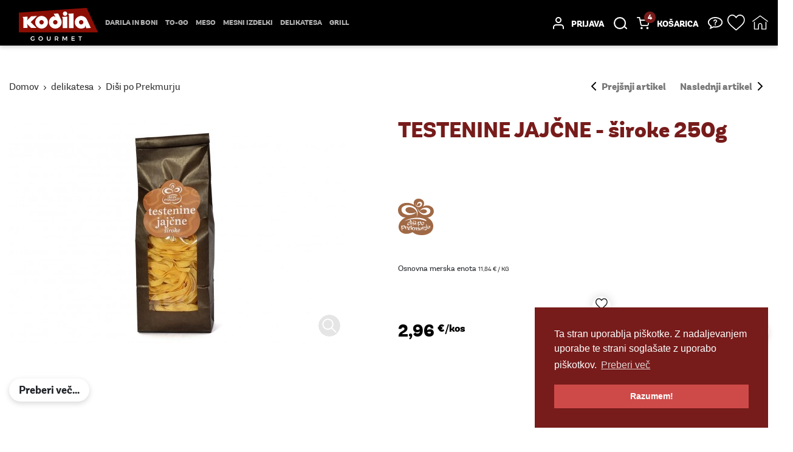

--- FILE ---
content_type: text/html; charset=UTF-8
request_url: https://shop.kodila.si/product/testenine-jajcne-siroke
body_size: 9396
content:
<!DOCTYPE html>
<html lang="sl">

<head>
  <!-- Required meta tags -->
  <meta charset="utf-8">
  <meta name="csrf-token" content="MBxvmdiwesdbCiSg3Xu5Vy1qILrOCbdLxnHJXmuK">
    <meta http-equiv="x-ua-compatible" content="ie=edge">
    <title>Kodila - Spletna trgovina</title>
    <meta name="viewport" content="width=device-width, initial-scale=1">
    <meta name="description" content="">
    <meta name="keywords" content="">

    <meta property="og:url" content="https://shop.kodila.si/product/testenine-jajcne-siroke" />
	  <meta property="og:title" content="TESTENINE JAJČNE - široke 250g" />
	  <meta property="og:description" content="" />

    <link rel="apple-touch-icon" sizes="60x60" href="#">
    <link rel="icon" type="image/png" sizes="32x32" href="#">
    <link rel="icon" type="image/png" sizes="16x16" href="#">
    <link rel="mask-icon" href="#" color="#5bbad5">
    <link rel="shortcut icon" href="#">
    <link rel="stylesheet" href="https://shop.kodila.si/assets/css/bootstrap.min.css">
    <link rel="stylesheet" href="https://shop.kodila.si/assets/css/slick.css">
    <link rel="stylesheet" href="https://shop.kodila.si/assets/css/slick-theme.css">
    <link rel="stylesheet" href="https://shop.kodila.si/assets/plugs/fancybox/jquery.fancybox.min.css">
    <link rel="stylesheet" href="https://shop.kodila.si/assets/plugs/cookies/cookieconsent.min.css">
    <link rel="stylesheet" href="https://shop.kodila.si/assets/plugs/drift/drift-basic.css" type="text/css"/>
    <link rel="stylesheet" href="https://shop.kodila.si/assets/css/main.css?v=1.56">
    <link rel="apple-touch-icon" sizes="57x57" href="https://shop.kodila.si/assets/images/apple-icon-57x57.png">
    <link rel="apple-touch-icon" sizes="60x60" href="https://shop.kodila.si/assets/images/apple-icon-60x60.png">
    <link rel="apple-touch-icon" sizes="72x72" href="https://shop.kodila.si/assets/images/apple-icon-72x72.png">
    <link rel="apple-touch-icon" sizes="76x76" href="https://shop.kodila.si/assets/images/apple-icon-76x76.png">
    <link rel="apple-touch-icon" sizes="114x114" href="https://shop.kodila.si/assets/images/apple-icon-114x114.png">
    <link rel="apple-touch-icon" sizes="120x120" href="https://shop.kodila.si/assets/images/apple-icon-120x120.png">
    <link rel="apple-touch-icon" sizes="144x144" href="https://shop.kodila.si/assets/images/apple-icon-144x144.png">
    <link rel="apple-touch-icon" sizes="152x152" href="https://shop.kodila.si/assets/images/apple-icon-152x152.png">
    <link rel="apple-touch-icon" sizes="180x180" href="https://shop.kodila.si/assets/images/apple-icon-180x180.png">
    <link rel="icon" type="image/png" sizes="192x192"  href="https://shop.kodila.si/assets/images/android-icon-192x192.png">
    <link rel="icon" type="image/png" sizes="32x32" href="https://shop.kodila.si/assets/images/favicon-32x32.png">
    <link rel="icon" type="image/png" sizes="96x96" href="https://shop.kodila.si/assets/images/favicon-96x96.png">
    <link rel="icon" type="image/png" sizes="16x16" href="https://shop.kodila.si/assets/images/favicon-16x16.png">
    <link rel="stylesheet" href="https://cdn.jsdelivr.net/npm/bootstrap-icons@1.10.3/font/bootstrap-icons.css">

    <meta name="msapplication-TileColor" content="#ffffff">
    <meta name="msapplication-TileImage" content="https://shop.kodila.si/assets/images/ms-icon-144x144.png">
    <meta name="theme-color" content="#ffffff">
    <meta name="msapplication-TileColor" content="#2b5797">
    <meta name="msapplication-config" content="#">
    <!-- Google Tag Manager -->
    <script>(function(w,d,s,l,i){w[l]=w[l]||[];w[l].push({'gtm.start':
                new Date().getTime(),event:'gtm.js'});var f=d.getElementsByTagName(s)[0],
            j=d.createElement(s),dl=l!='dataLayer'?'&l='+l:'';j.async=true;j.src=
            'https://www.googletagmanager.com/gtm.js?id='+i+dl;f.parentNode.insertBefore(j,f);
        })(window,document,'script','dataLayer','GTM-WTFQCTT');</script>
    <!-- End Google Tag Manager -->

    

    <script>
      if (!window.location.toString().includes("print")){
        window.addEventListener("load", function(){
        window.cookieconsent.initialise({
          "palette": {
            "popup": {
              "background": "#771c1b",
              "text": "#ffffff"
            },
            "button": {
              "background": "rgb(206, 74, 72)",
              "text": "#ffffff"
            }
          },
          "position": "bottom-right",
          "content": {
            "message": "Ta stran uporablja piškotke. Z nadaljevanjem uporabe te strani soglašate z uporabo piškotkov.",
            "dismiss": "Razumem!",
            "link": "Preberi več",
            "href": "/zasebnost-in-piskotki"
          }
        })});
        }
    </script>

</head>

<body>
<div class="soft-loading">
    <div class="loader"></div>
</div>
<!-- Google Tag Manager (noscript) -->
<noscript><iframe src="https://www.googletagmanager.com/ns.html?id=GTM-WTFQCTT"
                  height="0" width="0" style="display:none;visibility:hidden"></iframe></noscript>
<!-- End Google Tag Manager (noscript) -->


<nav class="navbar navbar-subpage navbar-expand-lg fixed-top">
    <div class="btn-back-wrapper mobile-only mr-auto">
        <a onclick="window.history.back();" class="btn-back">
            <img src="https://shop.kodila.si/assets/images/pagination_left_white.svg" alt="Gumb nazaj" class="img-fluid"/>
        </a>
    </div>
    <a class="navbar-brand mr-0" href="/">
        <img src="https://shop.kodila.si/assets/images/logo_white.svg" alt="Kodila logo" class="img-fluid">

    </a>
    <div class="collapse navbar-collapse" id="navbarSupportedContent">
        <ul class="navbar-nav main-links mr-auto">
                                                <li class="nav-item ">
                        <a class="nav-link" href="/category/darila-in-boni">Darila in boni</a>
                    </li>
                                    <li class="nav-item ">
                        <a class="nav-link" href="/category/to-go">TO-GO</a>
                    </li>
                                    <li class="nav-item ">
                        <a class="nav-link" href="/category/meso">Meso</a>
                    </li>
                                    <li class="nav-item ">
                        <a class="nav-link" href="/category/mesni-izdelki">mesni izdelki</a>
                    </li>
                                    <li class="nav-item ">
                        <a class="nav-link" href="/category/delikatesa">delikatesa</a>
                    </li>
                                    <li class="nav-item ">
                        <a class="nav-link" href="/category/zacinjeno-meso">Grill</a>
                    </li>
                                            <!-- <li class="nav-item">
                    <a class="nav-link" href="/vinska-karta-ma">Vinska karta</a>
                </li>-->
        </ul>
        <ul class="navbar-nav ml-auto">
                                        <li class="nav-item login-link">
                    <a class="nav-link" href="#" id="login-toggle">
                        <img src="https://shop.kodila.si/assets/images/user_white.svg" alt="Ikona za priajavo,odjavo" class="img-fluid"/>
                        <span>PRIJAVA</span>
                    </a>
                    <ul id="login-dp" class="dropdown-menu">
                        <li>
                            <div class="row">
                                <div class="col-md-12 d-flex justify-content-end"><i style="font-size: 2rem;" class="bi bi-x" id="closeLogin"></i></div>
                                <div class="col-md-12">
                                    <form class="form" role="form" method="post" action="" accept-charset="UTF-8" id="login-nav">
                                        <div class="form-group">
                                            <input name="email" type="email" class="form-control" id="exampleInputEmail2" placeholder="Email:" required>
                                        </div>
                                        <div class="form-group">
                                            <input name="password" type="password" class="form-control" id="exampleInputPassword2" placeholder="Geslo:" required>
                                            <div class="forgoten-password"><a href="/password/reset">Ste pozabili geslo?</a></div>
                                        </div>
                                        <div class="form-group">
                                            <button type="submit" class="btn btn-login">Prijava</button>
                                        </div>
                                    </form>
                                </div>
                                <div class="col-md-12 text-center">
                                    <!--                                <span class="pred_tekst">Nimam še računa</span> <br/>-->
                                    <a href="/registration" class="btn new_acc_btn">Ustvari nov račun</a>
                                </div>
                            </div>
                        </li>
                    </ul>
                </li>
            
            <li class="nav-item">
                <a class="search-btn nav-link" href="#" data-toggle="dropdown" onclick="setFocusSearch()">
                    <img src="https://shop.kodila.si/assets/images/search_white.svg" alt="Ikona za iskanje" class="img-fluid"/>
                </a>
                <ul id="search-field" class="dropdown-menu">
                    <form action="/search" class="form-inline my-2 my-lg-0">
                        <button class="btn btn-search my-2 my-sm-0" type="submit">
                            <img src="https://shop.kodila.si/assets/images/search.svg" alt="Ikona za iskanje" class="img-fluid"/>
                        </button>
                        <input name="term" class="form-control mr-sm-2 desktop-search-field" type="search" placeholder="Vnesite iskani niz..." aria-label="Search">
                    </form>
                </ul>
            </li>
            <li class="nav-item cart-link">
                <a class="nav-link cart" href="/cart">
                    <span class="total-count" style="visibility: unset;">4</span>
                    <img src="https://shop.kodila.si/assets/images/cart_white.svg" alt="Ikona za košarico" class="img-fluid"/>
                    <span>KOŠARICA</span>
                </a>
            </li>
            <li class="nav-item user-help">
                <a class="nav-link" href="#" data-toggle="dropdown">
                    <img src="https://shop.kodila.si/assets/images/headset_white3.svg" alt="Ikona za pomoč uporabnikom" class="img-fluid"/>
                </a>
                <div class="user-help-card dropdown-menu" >
                    <div class="inner-content">
                        <div class="paragraph">
                            <h4>Pomoč uporabnikom:</h4>
                            <p class="m-0">Imate težave z nakupom ali naročilom izdelka? Kontaktirajte nas in skupaj poiščemo rešitev.</p>
                        </div>
                        <ul class="contact-links">
                            <li class="list-item"><img src="https://shop.kodila.si/assets/images/icon-phone-black.svg" class="img-fluid"/><a href="tel:+38625223600" class="infoCard-link">02 522 36 00</a></li>
                            <li class="list-item"><img src="https://shop.kodila.si/assets/images/icon-mail-black.svg" class="img-fluid"/><a href="mailto:info@kodila.si" class="infoCard-link">info@kodila.si</a></li>
                        </ul>
                    </div>
                </div>
            </li>
        </ul>
    </div>
    <div class="btn-home-wrapper mobile-only ml-auto d-flex">
        <a href="/product/favourites" class="btn-fav">
            <img src="https://shop.kodila.si/assets/images/heart_white_outline.svg" alt="Priljubljeni artikli" class="img-fluid"/>
        </a>
        <a href="/" class="btn-home">
            <img src="https://shop.kodila.si/assets/images/home_white.svg" alt="Gumb domov" class="img-fluid"/>
        </a>
    </div>
</nav>


























































































































<section id="artikel-page" class="container-fluid mt-4 mt-lg-0">
    <div class="row">
        <div class="container">
            <div class="row">
                <div class="col-12 col-md-6 col-lg-8 breadcrumbs-wrapper">
                    <ol class="breadcrumb">
                        <li class="breadcrumb-item"><a href="/">Domov</a></li>
                                                                                 <li class="breadcrumb-item"><a href="/category/delikatesa">delikatesa</a></li>
                                                        <li class="breadcrumb-item"><a href="/category/disi-po-prekmurju">Diši po Prekmurju</a></li>
                                                     
                    </ol>
                </div>
                <div class="col-12 col-md-6 col-lg-4">
                    <div class="buttons-wrapper text-right">
                                                <a href="/product/testenine-ajdove-jusne" class="previousProduct"><img src="https://shop.kodila.si/assets/images/pagination_right.svg" alt="" class="img-fluid"/> Prejšnji artikel</a>
                                                                        <a href="/product/koruzni-zdrob" class="nextProduct">Naslednji artikel <img src="https://shop.kodila.si/assets/images/pagination_right.svg" alt="" class="img-fluid"/></a>
                                            </div>
                </div>
            </div>
        </div>
    </div>
    <div class="row">
        <div class="container artikel-container single-product-wrapper" data-prod-id="151">
            <div class="row">
                <div class="col-12 col-lg-6">
                    <div class="gallery-wrapper">
                                                <div class="main-image">
                            <div class="prodAmountBox hidden"><span class="prodAmount valueOnChange"></span> kg</div>
                            <div class="main-image-wrapper">
                                <img id="change-image" data-zoom="https://shop.kodila.si/imagemanager/get/products/ungskojf9bmy1slacec6xvqpr4njwludbmgoh0ziidtpvy2zt7-1604477845.jpg" src="https://shop.kodila.si/imagemanager/get/products/ungskojf9bmy1slacec6xvqpr4njwludbmgoh0ziidtpvy2zt7-1604477845.jpg?w=555&amp;h=368&amp;fit=crop" alt="TESTENINE JAJČNE - široke 250g" class="img-fluid drift-demo-trigger"/>
                            </div>
                            <a href="https://shop.kodila.si/imagemanager/get/products/ungskojf9bmy1slacec6xvqpr4njwludbmgoh0ziidtpvy2zt7-1604477845.jpg" id="enhance-btn" data-fancybox="gallery">
                                <img src="https://shop.kodila.si/assets/images/enlarge.svg" alt="Povečaj sliko"/>
                            </a>
                        </div>
                    </div>
                </div>
                <div class="col-12 col-lg-6 my-auto product-det-wrapper">
                    <div class="artikel-wrapper">
                        <div class="artikel-title">
                            <h1>TESTENINE JAJČNE - široke 250g</h1>
                                                    </div>
                        <div class="artikel-dsc">






                            <p id="short_description">
                                
                            </p>
                        </div>
                    </div>
                                        <div class="karakterisitke-icons">
                                                        <div class="img-wrapper">
                                <img src="https://shop.kodila.si/assets/images/disi_po_prekmurju.svg" alt="" class="img-fluid"/>
                            </div>
                                                </div>
                                        <div class="gramtura-wrapper">
                                                                                <div class="btns-wrapper">
                            
                                                        <div class="custom-weight-form-wrapper">
                                <div class="close-card-form">
                                    <a class="close-form-btn">
                                        <img src="https://shop.kodila.si/assets/images/black_close_icon.png" alt="Zapri ikona" class="img-fluid"/>
                                    </a>
                                </div>
                                <form action="" class="custom-form-151 custom-weight-form">
                                    <div class="form-row">
                                        <div class="form-group col-12 col-md-6">
                                            <label for="formGroupExampleInput">Naroči v kg</label>
                                            <input name="customGramature" type="text" class="form-control" id="formGroupExampleInput" placeholder="min. 1 kg" min="1" value="1" autocomplete="off">
                                        </div>
                                        <div class="form-group col-12 col-md-6">
                                            <label for="formGroupExampleInput2">Količina</label>
                                            <input value="1" type="number" name="customQty" class="form-control" id="formGroupExampleInput2" placeholder="min. 1" autocomplete="off">
                                        </div>
                                        <div class="form-group col-12">
                                            <label for="exampleFormControlTextarea1">Opombe</label>
                                            <textarea name="productNotes" class="form-control" id="exampleFormControlTextarea1" rows="2" autocomplete="off"></textarea>
                                        </div>
                                    </div>
                                </form>
                            </div>
                        </div>
                                                    <div class="subheading mt-3">
                                <p style="font-size: 0.8em">Osnovna merska enota <span style="font-size: 0.8em !important; color: #2e2e2e !important;"> 11,84 € / KG</span></p>
                            </div>
                                                <div class="prices-and-btn-wrapper">
                            <div class="row other-prices-wrapper">
                                <div class="col-6 p-0 former-price"></span></div>

                                <div class="col-6 favourites">
                                    <div class="heartIT-btn-holder">
                                        <a class="heartIt">
                                            <div class="crossFadeImg">
                                                <img src="https://shop.kodila.si/assets/images/heart.svg" alt="" class="img-fluid bottom"/>
                                                <img src="https://shop.kodila.si/assets/images/heart_red.svg" alt="" class="img-fluid top transparent"/>
                                            </div>
                                        </a>
                                    </div>
                                </div>
                            </div>
                            <div class="product-price-wrapper">
                                                                    <div class="product-price">
                                                                                    2,96
                                                                                                                            <sup> €/kos</sup>
                                    </div>
                                
                            </div>
                            <div class="product-weight">
                                <span id="singleProdAddToCart" data-custom-gram-id="151" data-id="151" class="addToCart">
                                    <img src="https://shop.kodila.si/assets/images/cart.svg" alt="Ikona košarice" class="img-fluid"/>
                                </span>
                                <div class="input-wrapper">
                                    <span class="minus-btn">-</span>
                                    <input autocomplete="off" data-input-id="151" class="chanInput" id="changedInput-151" value="0" min="0" max="999" step="1.00"/>
                                    <span class="plus-btn">+</span>
                                </div>
                            </div>
                        </div>
                    </div>
                </div>
            </div>
        </div>
    </div>

    <div class="row">
        <div class="container artikel-details">
            <div class="row">
                <div class="col-12 col-md-6 col-lg-6">
                                            <button class="btn btn-read-more" type="button" data-toggle="collapse" data-target="#description" aria-expanded="false" aria-controls="description">
                            Preberi več...
                            
                        </button>
                                                                                                    <div id="description" class="collapse">
                        <p>Sestavine:<br />
durum p&scaron;enični zdrob 80%&nbsp;(<em><strong>gluten</strong></em>), <strong><em>jajca 20%</em></strong>.&nbsp;</p>

<p>Hraniti v suhem in temnem prostoru.<br />
Navodila za pripravo: kuhati v slanem kropu 3 minute.&nbsp;</p>

<p>Neto:&nbsp;250g</p>

<p>Proizvaja: Kodila d.o.o., Marki&scaron;avci 44, 9000 Murska Sobota</p>
                    </div>
                                            <!-- Modal -->
                        <div class="modal fade" id="productReceptModal" data-backdrop="static" data-keyboard="false" tabindex="-1" aria-labelledby="productReceptModalLabel" aria-hidden="true">
                            <div class="modal-dialog modal-dialog-centered">
                                <div class="modal-content">
                                    <div class="modal-header">
                                        <h5 class="modal-title">Recept</h5>
                                        <button type="button" class="close" data-dismiss="modal" aria-label="Close">
                                            <span aria-hidden="true">&times;</span>
                                        </button>
                                    </div>
                                    <div class="modal-body">
                                        
                                    </div>
                                    <div class="modal-footer">
                                        <button type="button" class="btn btn-close" data-dismiss="modal">Zapri</button>
                                    </div>
                                </div>
                            </div>
                        </div>
                </div>
                <!-- end 12 -->

                <div class="col-12 col-md-6 col-lg-6">
                    











                        <!-- end col 12 -->




















                </div>
                <!-- end row -->
            </div>
        </div>
    </div>



    <!--
    <div class="row">
        <div class="container artikel-details">
            <div class="row">
                <div class="col-12 col-md-5 col-lg-5">
                    <div class="left-details-box">
                        <div class="left-title">
                            <h3>Karakteristike</h3>
                        </div>
                        <div class="left-subtitle">
                            <h6>Lorem ipsum</h6>
                        </div>
                        <div class="left-dsc">
                            <p class="m-0">
                                Lorem ipsum dolor sit amet, consetetur sadipscing elitr, sed diam nonumy eirmod
                                tempor invidunt ut labore et dolore magna aliquyam erat, sed diam voluptua. At vero
                                eos et accusam et justo duo dolores et ea rebum.
                            </p>
                        </div>
                        <div class="karakterisitke-icons">
                            <div class="img-wrapper">
                                <img src="https://via.placeholder.com/42

C/O https://placeholder.com/" alt="" class="img-fluid"/>
                            </div>
                            <div class="img-wrapper">
                                <img src="https://via.placeholder.com/42

C/O https://placeholder.com/" alt="" class="img-fluid"/>
                            </div>
                            <div class="img-wrapper">
                                <img src="https://via.placeholder.com/42

C/O https://placeholder.com/" alt="" class="img-fluid"/>
                            </div>
                        </div>
                    </div>
                    <div class="nutritional-value-table-holder">
                        <div class="table table-responsive">
                            <table class="table">
                                <thead>
                                <tr>
                                    <th scope="col"></th>
                                    <th scope="col">na 100 g</th>
                                    <th scope="col">v %</th>
                                </tr>
                                </thead>
                                <tbody>
                                <tr>
                                    <th scope="row">Beljakovine</th>
                                    <td>26g</td>
                                    <td>6,2%</td>
                                </tr>
                                <tr>
                                    <th scope="row">Maščobe</th>
                                    <td>70g</td>
                                    <td>38%</td>
                                </tr>
                                <tr>
                                    <th scope="row">Ogljikovi hidrati</th>
                                    <td>6g</td>
                                    <td>1,7%</td>
                                </tr>
                                <tr>
                                    <th scope="row">Sladkorji</th>
                                    <td>0,4g</td>
                                    <td>0%</td>
                                </tr>
                                </tbody>
                            </table>
                        </div>
                    </div>
                </div>
                <div class="col-12 col-md-6 col-lg-6 offset-md-1 offset-lg-1">
                    <div class="additional-image-wrapper">
                        <img src="./assets/images/artikel01/dodatna_slika_artikla.jpg" alt="seo alt name" class="img-fluid"/>
                    </div>
                    <div class="row">
                        <div class="col-12 col-md-4">
                            <div class="alergeni-wrapper">
                                <div class="subtitle">
                                    <h6>Alergeni</h6>
                                </div>
                                <ul class="alergeni">
                                    <li class="alergen list-item">lorem</li>
                                    <li class="alergen list-item">ipsum</li>
                                    <li class="alergen list-item">dolor</li>
                                </ul>
                            </div>
                        </div>
                        <div class="col-12 col-md-8">
                            <div class="energy-value-wrapper">
                                <div class="subtitle">
                                    <h6>Energijske vrednosti</h6>
                                </div>
                                <div class="values-wrapper">
                                    <div class="value">
                                        <div class="value-content">
                                            <div class="value-name">
                                                kalorije
                                            </div>
                                            <div class="value-number">
                                                124 kcal
                                            </div>
                                        </div>
                                    </div>
                                    <div class="value">
                                        <div class="value-content">
                                            <div class="value-name">
                                                energ.
                                            </div>
                                            <div class="value-number">
                                                524 kj
                                            </div>
                                        </div>
                                    </div>
                                    <div class="value">
                                        <div class="value-content">
                                            <div class="value-name">
                                                maščobe
                                            </div>
                                            <div class="value-number">
                                                18 g
                                            </div>
                                        </div>
                                    </div>
                                </div>
                            </div>
                        </div>
                    </div>
                </div>
            </div>
        </div>
    </div>
-->
</section>

<section id="for-you">
    <div class="container-fluid">
        <div class="row">
            <div class="container">
                <div class="row">
                    <div class="col-12">
                        <div class="slider-title">
                            <h3>Izbrano za vas</h3>
                        </div>
                    </div>
                </div>
                <div class="row">
                    <div class="col-12 p-0 ">
                        <div class="for-you-slider">

                                                                                                                <div class="product-card-wrapper" data-prod-id="30">
                                <div class="product-card">
                                    <div class="row">
                                        <div class="col-6 col-md-12">
                                            <div class="product-card-image-wrapper">
                                                <a href="/product/darilni-testenine-keksi" class="product-image-link">
                                                    <div class="product-card-image" style="background: url('https://shop.kodila.si/imagemanager/get/products/o4thy7p0vnsz3cort9cafqjwkvm8nxsihaepbl1krymdgjud2g-1603699187.jpg?w=475&amp;h=315&amp;fit=crop')"></div>
                                                </a>
                                                <div class="prodAmountBox hidden"><span class="prodAmount valueOnChange"></span> kg</div>
                                                                                                                                            </div>
                                        </div>
                                        <div class="col-6 col-md-12">
                                            <div class="product-card-body">
                                                <div class="product-heading">
                                                    <h3><a href="/product/darilni-testenine-keksi">Darilni paket TESTENINE IN KEKSI</a></h3>
                                                                                                    </div>
                                                <div class="row other-prices-wrapper">
                                                    <div class="col-6 former-price"></div>
                                                    
                                                </div>
                                                <div class="heartIT-btn-holder">
                                                    <a class="heartIt">
                                                        <div class="crossFadeImg">
                                                            <img src="https://shop.kodila.si/assets/images/heart.svg" alt="" class="img-fluid bottom"/>
                                                            <img src="https://shop.kodila.si/assets/images/heart_red.svg" alt="" class="img-fluid top transparent"/>
                                                        </div>
                                                    </a>
                                                </div>
                                                <div class="product-price-wrapper">
                                                    <div class="product-price">
                                                                                                                                                                17,90
                                                                                                                                                                <sup> €/kos</sup>
                                                </div>
                                                </div>
                                                <div class="product-weight">
                                                    <span data-id="30" class="addToCart">
                                                        <img src="https://shop.kodila.si/assets/images/cart.svg" alt="Ikona košarice" class="img-fluid btn-icon"/>
                                                    </span>
                                                    <div class="input-wrapper">
                                                        <span class="minus-btn">-</span>
                                                        <input autocomplete="off" data-input-id="30" class="chanInput" id="changedInput-0" value="0" min="0" max="999" step="1.00"/>
                                                        <span class="plus-btn">+</span>
                                                    </div>
                                                </div>
                                            </div>
                                        </div>
                                        <div class="row card-form-row" data-custom-id="30">
                                            <div class="col-12 text-center">
                                                <div class="card-form-view">
                                                    <div class="close-card-form"><a class="close-form-btn">
                                                            <img src="https://shop.kodila.si/assets/images/black_close_icon.png" alt="Zapri ikona" class="img-fluid"/></a></div>
                                                    <div class="card-form-title">
                                                        <h6>IZBIRA KOLIČINE</h6>
                                                    </div>
                                                    <div class="card-form">
                                                        <form class="custom-form-30">
                                                            <div class="form-group">
                                                                <label for="formGroupExampleInput">Naroči v kg</label>
                                                                <input name="customGramature" type="text" class="form-control" id="formGroupExampleInput" placeholder="min. 1 kg" min="1" value="1" autocomplete="off">
                                                            </div>
                                                            <div class="form-group">
                                                                <label for="formGroupExampleInput2">Količina</label>
                                                                <input value="1" type="number" name="customQty" type="text" class="form-control" id="formGroupExampleInput2" placeholder="min. 1" autocomplete="off">
                                                            </div>
                                                            <div class="form-group">
                                                                <label class="bold-uppercase" for="exampleFormControlTextarea1">OPOMBE</label>
                                                                <textarea name="productNotes" class="form-control" id="exampleFormControlTextarea1" rows="4" autocomplete="off"></textarea>
                                                            </div>
                                                            <div class="item-title-wrapper">
                                                                <h4 class="item-title">TESTENINE JAJČNE - široke 250g</h4>
                                                            </div>
                                                            <div class="product-price-wrapper">
                                                                <div class="product-price">

                                                                                                                                            17,90
                                                                                                                                                                                                                <sup> €/kos</sup>
                                                                </div>
                                                            </div>
                                                            <a class="btn btn-submit customGrama" data-custom-gram-id="30">
                                                                <img src="https://shop.kodila.si/assets/images/checkmark.png" class="img-fluid" alt="Potrdi vnos"/>
                                                            </a>
                                                        </form>
                                                    </div>
                                                </div>
                                            </div>
                                        </div>
                                    </div>
                                </div>
                            </div>
                                                                                                                <div class="product-card-wrapper" data-prod-id="148">
                                <div class="product-card">
                                    <div class="row">
                                        <div class="col-6 col-md-12">
                                            <div class="product-card-image-wrapper">
                                                <a href="/product/testenine-ajdove-siroke" class="product-image-link">
                                                    <div class="product-card-image" style="background: url('https://shop.kodila.si/imagemanager/get/products/fi8foh4b09auxsrkdtyjzion3epw2mnlsvp7rxgevg1hqkc65u-1604477926.jpg?w=475&amp;h=315&amp;fit=crop')"></div>
                                                </a>
                                                <div class="prodAmountBox hidden"><span class="prodAmount valueOnChange"></span> kg</div>
                                                                                                                                            </div>
                                        </div>
                                        <div class="col-6 col-md-12">
                                            <div class="product-card-body">
                                                <div class="product-heading">
                                                    <h3><a href="/product/testenine-ajdove-siroke">TESTENINE AJDOVE - široke 250g</a></h3>
                                                                                                    </div>
                                                <div class="row other-prices-wrapper">
                                                    <div class="col-6 former-price"></div>
                                                    
                                                </div>
                                                <div class="heartIT-btn-holder">
                                                    <a class="heartIt">
                                                        <div class="crossFadeImg">
                                                            <img src="https://shop.kodila.si/assets/images/heart.svg" alt="" class="img-fluid bottom"/>
                                                            <img src="https://shop.kodila.si/assets/images/heart_red.svg" alt="" class="img-fluid top transparent"/>
                                                        </div>
                                                    </a>
                                                </div>
                                                <div class="product-price-wrapper">
                                                    <div class="product-price">
                                                                                                                                                                2,96
                                                                                                                                                                <sup> €/kos</sup>
                                                </div>
                                                </div>
                                                <div class="product-weight">
                                                    <span data-id="148" class="addToCart">
                                                        <img src="https://shop.kodila.si/assets/images/cart.svg" alt="Ikona košarice" class="img-fluid btn-icon"/>
                                                    </span>
                                                    <div class="input-wrapper">
                                                        <span class="minus-btn">-</span>
                                                        <input autocomplete="off" data-input-id="148" class="chanInput" id="changedInput-1" value="0" min="0" max="999" step="1.00"/>
                                                        <span class="plus-btn">+</span>
                                                    </div>
                                                </div>
                                            </div>
                                        </div>
                                        <div class="row card-form-row" data-custom-id="148">
                                            <div class="col-12 text-center">
                                                <div class="card-form-view">
                                                    <div class="close-card-form"><a class="close-form-btn">
                                                            <img src="https://shop.kodila.si/assets/images/black_close_icon.png" alt="Zapri ikona" class="img-fluid"/></a></div>
                                                    <div class="card-form-title">
                                                        <h6>IZBIRA KOLIČINE</h6>
                                                    </div>
                                                    <div class="card-form">
                                                        <form class="custom-form-148">
                                                            <div class="form-group">
                                                                <label for="formGroupExampleInput">Naroči v kg</label>
                                                                <input name="customGramature" type="text" class="form-control" id="formGroupExampleInput" placeholder="min. 1 kg" min="1" value="1" autocomplete="off">
                                                            </div>
                                                            <div class="form-group">
                                                                <label for="formGroupExampleInput2">Količina</label>
                                                                <input value="1" type="number" name="customQty" type="text" class="form-control" id="formGroupExampleInput2" placeholder="min. 1" autocomplete="off">
                                                            </div>
                                                            <div class="form-group">
                                                                <label class="bold-uppercase" for="exampleFormControlTextarea1">OPOMBE</label>
                                                                <textarea name="productNotes" class="form-control" id="exampleFormControlTextarea1" rows="4" autocomplete="off"></textarea>
                                                            </div>
                                                            <div class="item-title-wrapper">
                                                                <h4 class="item-title">TESTENINE JAJČNE - široke 250g</h4>
                                                            </div>
                                                            <div class="product-price-wrapper">
                                                                <div class="product-price">

                                                                                                                                            2,96
                                                                                                                                                                                                                <sup> €/kos</sup>
                                                                </div>
                                                            </div>
                                                            <a class="btn btn-submit customGrama" data-custom-gram-id="148">
                                                                <img src="https://shop.kodila.si/assets/images/checkmark.png" class="img-fluid" alt="Potrdi vnos"/>
                                                            </a>
                                                        </form>
                                                    </div>
                                                </div>
                                            </div>
                                        </div>
                                    </div>
                                </div>
                            </div>
                                                                                                                <div class="product-card-wrapper" data-prod-id="150">
                                <div class="product-card">
                                    <div class="row">
                                        <div class="col-6 col-md-12">
                                            <div class="product-card-image-wrapper">
                                                <a href="/product/testenine-ajdove-jusne" class="product-image-link">
                                                    <div class="product-card-image" style="background: url('https://shop.kodila.si/imagemanager/get/products/ov5jumvbqijgnc9gqdyfa0zss14fpwotpl8tcreuxk76nbheld-1604477601.jpg?w=475&amp;h=315&amp;fit=crop')"></div>
                                                </a>
                                                <div class="prodAmountBox hidden"><span class="prodAmount valueOnChange"></span> kg</div>
                                                                                                                                            </div>
                                        </div>
                                        <div class="col-6 col-md-12">
                                            <div class="product-card-body">
                                                <div class="product-heading">
                                                    <h3><a href="/product/testenine-ajdove-jusne">TESTENINE AJDOVE - jušne 250g</a></h3>
                                                                                                    </div>
                                                <div class="row other-prices-wrapper">
                                                    <div class="col-6 former-price"></div>
                                                    
                                                </div>
                                                <div class="heartIT-btn-holder">
                                                    <a class="heartIt">
                                                        <div class="crossFadeImg">
                                                            <img src="https://shop.kodila.si/assets/images/heart.svg" alt="" class="img-fluid bottom"/>
                                                            <img src="https://shop.kodila.si/assets/images/heart_red.svg" alt="" class="img-fluid top transparent"/>
                                                        </div>
                                                    </a>
                                                </div>
                                                <div class="product-price-wrapper">
                                                    <div class="product-price">
                                                                                                                                                                2,96
                                                                                                                                                                <sup> €/kos</sup>
                                                </div>
                                                </div>
                                                <div class="product-weight">
                                                    <span data-id="150" class="addToCart">
                                                        <img src="https://shop.kodila.si/assets/images/cart.svg" alt="Ikona košarice" class="img-fluid btn-icon"/>
                                                    </span>
                                                    <div class="input-wrapper">
                                                        <span class="minus-btn">-</span>
                                                        <input autocomplete="off" data-input-id="150" class="chanInput" id="changedInput-2" value="0" min="0" max="999" step="1.00"/>
                                                        <span class="plus-btn">+</span>
                                                    </div>
                                                </div>
                                            </div>
                                        </div>
                                        <div class="row card-form-row" data-custom-id="150">
                                            <div class="col-12 text-center">
                                                <div class="card-form-view">
                                                    <div class="close-card-form"><a class="close-form-btn">
                                                            <img src="https://shop.kodila.si/assets/images/black_close_icon.png" alt="Zapri ikona" class="img-fluid"/></a></div>
                                                    <div class="card-form-title">
                                                        <h6>IZBIRA KOLIČINE</h6>
                                                    </div>
                                                    <div class="card-form">
                                                        <form class="custom-form-150">
                                                            <div class="form-group">
                                                                <label for="formGroupExampleInput">Naroči v kg</label>
                                                                <input name="customGramature" type="text" class="form-control" id="formGroupExampleInput" placeholder="min. 1 kg" min="1" value="1" autocomplete="off">
                                                            </div>
                                                            <div class="form-group">
                                                                <label for="formGroupExampleInput2">Količina</label>
                                                                <input value="1" type="number" name="customQty" type="text" class="form-control" id="formGroupExampleInput2" placeholder="min. 1" autocomplete="off">
                                                            </div>
                                                            <div class="form-group">
                                                                <label class="bold-uppercase" for="exampleFormControlTextarea1">OPOMBE</label>
                                                                <textarea name="productNotes" class="form-control" id="exampleFormControlTextarea1" rows="4" autocomplete="off"></textarea>
                                                            </div>
                                                            <div class="item-title-wrapper">
                                                                <h4 class="item-title">TESTENINE JAJČNE - široke 250g</h4>
                                                            </div>
                                                            <div class="product-price-wrapper">
                                                                <div class="product-price">

                                                                                                                                            2,96
                                                                                                                                                                                                                <sup> €/kos</sup>
                                                                </div>
                                                            </div>
                                                            <a class="btn btn-submit customGrama" data-custom-gram-id="150">
                                                                <img src="https://shop.kodila.si/assets/images/checkmark.png" class="img-fluid" alt="Potrdi vnos"/>
                                                            </a>
                                                        </form>
                                                    </div>
                                                </div>
                                            </div>
                                        </div>
                                    </div>
                                </div>
                            </div>
                                                                                                                <div class="product-card-wrapper" data-prod-id="153">
                                <div class="product-card">
                                    <div class="row">
                                        <div class="col-6 col-md-12">
                                            <div class="product-card-image-wrapper">
                                                <a href="/product/keksi-masinski" class="product-image-link">
                                                    <div class="product-card-image" style="background: url('https://shop.kodila.si/imagemanager/get/products/wgpcz1dutydthcnzloigbokshixl8e36axuvjpa7rnyqm9bfw2-1604477977.jpg?w=475&amp;h=315&amp;fit=crop')"></div>
                                                </a>
                                                <div class="prodAmountBox hidden"><span class="prodAmount valueOnChange"></span> kg</div>
                                                                                                                                            </div>
                                        </div>
                                        <div class="col-6 col-md-12">
                                            <div class="product-card-body">
                                                <div class="product-heading">
                                                    <h3><a href="/product/keksi-masinski">KEKSI - mašinski 400g</a></h3>
                                                                                                    </div>
                                                <div class="row other-prices-wrapper">
                                                    <div class="col-6 former-price"></div>
                                                    
                                                </div>
                                                <div class="heartIT-btn-holder">
                                                    <a class="heartIt">
                                                        <div class="crossFadeImg">
                                                            <img src="https://shop.kodila.si/assets/images/heart.svg" alt="" class="img-fluid bottom"/>
                                                            <img src="https://shop.kodila.si/assets/images/heart_red.svg" alt="" class="img-fluid top transparent"/>
                                                        </div>
                                                    </a>
                                                </div>
                                                <div class="product-price-wrapper">
                                                    <div class="product-price">
                                                                                                                                                                5,20
                                                                                                                                                                <sup> €/kos</sup>
                                                </div>
                                                </div>
                                                <div class="product-weight">
                                                    <span data-id="153" class="addToCart">
                                                        <img src="https://shop.kodila.si/assets/images/cart.svg" alt="Ikona košarice" class="img-fluid btn-icon"/>
                                                    </span>
                                                    <div class="input-wrapper">
                                                        <span class="minus-btn">-</span>
                                                        <input autocomplete="off" data-input-id="153" class="chanInput" id="changedInput-3" value="0" min="0" max="999" step="1.00"/>
                                                        <span class="plus-btn">+</span>
                                                    </div>
                                                </div>
                                            </div>
                                        </div>
                                        <div class="row card-form-row" data-custom-id="153">
                                            <div class="col-12 text-center">
                                                <div class="card-form-view">
                                                    <div class="close-card-form"><a class="close-form-btn">
                                                            <img src="https://shop.kodila.si/assets/images/black_close_icon.png" alt="Zapri ikona" class="img-fluid"/></a></div>
                                                    <div class="card-form-title">
                                                        <h6>IZBIRA KOLIČINE</h6>
                                                    </div>
                                                    <div class="card-form">
                                                        <form class="custom-form-153">
                                                            <div class="form-group">
                                                                <label for="formGroupExampleInput">Naroči v kg</label>
                                                                <input name="customGramature" type="text" class="form-control" id="formGroupExampleInput" placeholder="min. 1 kg" min="1" value="1" autocomplete="off">
                                                            </div>
                                                            <div class="form-group">
                                                                <label for="formGroupExampleInput2">Količina</label>
                                                                <input value="1" type="number" name="customQty" type="text" class="form-control" id="formGroupExampleInput2" placeholder="min. 1" autocomplete="off">
                                                            </div>
                                                            <div class="form-group">
                                                                <label class="bold-uppercase" for="exampleFormControlTextarea1">OPOMBE</label>
                                                                <textarea name="productNotes" class="form-control" id="exampleFormControlTextarea1" rows="4" autocomplete="off"></textarea>
                                                            </div>
                                                            <div class="item-title-wrapper">
                                                                <h4 class="item-title">TESTENINE JAJČNE - široke 250g</h4>
                                                            </div>
                                                            <div class="product-price-wrapper">
                                                                <div class="product-price">

                                                                                                                                            5,20
                                                                                                                                                                                                                <sup> €/kos</sup>
                                                                </div>
                                                            </div>
                                                            <a class="btn btn-submit customGrama" data-custom-gram-id="153">
                                                                <img src="https://shop.kodila.si/assets/images/checkmark.png" class="img-fluid" alt="Potrdi vnos"/>
                                                            </a>
                                                        </form>
                                                    </div>
                                                </div>
                                            </div>
                                        </div>
                                    </div>
                                </div>
                            </div>
                                                                                                                <div class="product-card-wrapper" data-prod-id="188">
                                <div class="product-card">
                                    <div class="row">
                                        <div class="col-6 col-md-12">
                                            <div class="product-card-image-wrapper">
                                                <a href="/product/susena-zelenjava" class="product-image-link">
                                                    <div class="product-card-image" style="background: url('https://shop.kodila.si/imagemanager/get/products/noktcpckajh0evtruoqg3xudzif7dnmlxiwrgmyp91q4by6sla-1604561519.jpg?w=475&amp;h=315&amp;fit=crop')"></div>
                                                </a>
                                                <div class="prodAmountBox hidden"><span class="prodAmount valueOnChange"></span> kg</div>
                                                                                                                                            </div>
                                        </div>
                                        <div class="col-6 col-md-12">
                                            <div class="product-card-body">
                                                <div class="product-heading">
                                                    <h3><a href="/product/susena-zelenjava">SUŠENA ZELENJAVA</a></h3>
                                                                                                    </div>
                                                <div class="row other-prices-wrapper">
                                                    <div class="col-6 former-price"></div>
                                                    
                                                </div>
                                                <div class="heartIT-btn-holder">
                                                    <a class="heartIt">
                                                        <div class="crossFadeImg">
                                                            <img src="https://shop.kodila.si/assets/images/heart.svg" alt="" class="img-fluid bottom"/>
                                                            <img src="https://shop.kodila.si/assets/images/heart_red.svg" alt="" class="img-fluid top transparent"/>
                                                        </div>
                                                    </a>
                                                </div>
                                                <div class="product-price-wrapper">
                                                    <div class="product-price">
                                                                                                                                                                4,29
                                                                                                                                                                <sup> €/kos</sup>
                                                </div>
                                                </div>
                                                <div class="product-weight">
                                                    <span data-id="188" class="addToCart">
                                                        <img src="https://shop.kodila.si/assets/images/cart.svg" alt="Ikona košarice" class="img-fluid btn-icon"/>
                                                    </span>
                                                    <div class="input-wrapper">
                                                        <span class="minus-btn">-</span>
                                                        <input autocomplete="off" data-input-id="188" class="chanInput" id="changedInput-4" value="0" min="0" max="999" step="1.00"/>
                                                        <span class="plus-btn">+</span>
                                                    </div>
                                                </div>
                                            </div>
                                        </div>
                                        <div class="row card-form-row" data-custom-id="188">
                                            <div class="col-12 text-center">
                                                <div class="card-form-view">
                                                    <div class="close-card-form"><a class="close-form-btn">
                                                            <img src="https://shop.kodila.si/assets/images/black_close_icon.png" alt="Zapri ikona" class="img-fluid"/></a></div>
                                                    <div class="card-form-title">
                                                        <h6>IZBIRA KOLIČINE</h6>
                                                    </div>
                                                    <div class="card-form">
                                                        <form class="custom-form-188">
                                                            <div class="form-group">
                                                                <label for="formGroupExampleInput">Naroči v kg</label>
                                                                <input name="customGramature" type="text" class="form-control" id="formGroupExampleInput" placeholder="min. 1 kg" min="1" value="1" autocomplete="off">
                                                            </div>
                                                            <div class="form-group">
                                                                <label for="formGroupExampleInput2">Količina</label>
                                                                <input value="1" type="number" name="customQty" type="text" class="form-control" id="formGroupExampleInput2" placeholder="min. 1" autocomplete="off">
                                                            </div>
                                                            <div class="form-group">
                                                                <label class="bold-uppercase" for="exampleFormControlTextarea1">OPOMBE</label>
                                                                <textarea name="productNotes" class="form-control" id="exampleFormControlTextarea1" rows="4" autocomplete="off"></textarea>
                                                            </div>
                                                            <div class="item-title-wrapper">
                                                                <h4 class="item-title">TESTENINE JAJČNE - široke 250g</h4>
                                                            </div>
                                                            <div class="product-price-wrapper">
                                                                <div class="product-price">

                                                                                                                                            4,29
                                                                                                                                                                                                                <sup> €/kos</sup>
                                                                </div>
                                                            </div>
                                                            <a class="btn btn-submit customGrama" data-custom-gram-id="188">
                                                                <img src="https://shop.kodila.si/assets/images/checkmark.png" class="img-fluid" alt="Potrdi vnos"/>
                                                            </a>
                                                        </form>
                                                    </div>
                                                </div>
                                            </div>
                                        </div>
                                    </div>
                                </div>
                            </div>
                                                        

                        </div>
                    </div>
                </div>
            </div>
        </div>
    </div>
</section>



<div id="desktop-cart">

    
    <div class="cart-title-wrapper">
        <h4>Košarica</h4>
        <div class="close-cart-btm-wrapper">
            <button onclick="closeCart()" class="close-cart-btn"><img src="https://shop.kodila.si/assets/images/material-close.png" class="img-fluid"/></button>
        </div>
    </div>
    <div class="cart-content-wrapper">
                                <div class="container p-0 artikel">
                <div class="row">
                    <div class="col-12">
                        <div class="artikel-naziv"><span><a href="/product/prekmurska-sunka-narezek">PREKMURSKA ŠUNKA 120g  - narezek</a></span></div>
                    </div>
                </div>
                <div class="row">
                    <div class="col-12">
                        <ul class="options-list">
                                                                                                <li class="option">
                                        <button onclick="removeRefreshCart('mmQm')" class="btn remove-item-btn"><img src="https://shop.kodila.si/assets/images/trashcan.svg" alt="Odstrani artikel" class="img-fluid"/></button>
                                                                                    <span class="kolicina">1</span> × <span class="cena-teze">7,90 €</span>
                                                                            </li>
                                                                                    </ul>
                    </div>
                </div>
            </div>
                        <div class="container p-0 artikel">
                <div class="row">
                    <div class="col-12">
                        <div class="artikel-naziv"><span><a href="/product/burger-angus">BURGER ANGUS - zamrznjeno 200g</a></span></div>
                    </div>
                </div>
                <div class="row">
                    <div class="col-12">
                        <ul class="options-list">
                                                                                                <li class="option">
                                        <button onclick="removeRefreshCart('09kR')" class="btn remove-item-btn"><img src="https://shop.kodila.si/assets/images/trashcan.svg" alt="Odstrani artikel" class="img-fluid"/></button>
                                                                                    <span class="kolicina">1</span> × <span class="cena-teze">3,30 €</span>
                                                                            </li>
                                                                                    </ul>
                    </div>
                </div>
            </div>
                        <div class="container p-0 artikel">
                <div class="row">
                    <div class="col-12">
                        <div class="artikel-naziv"><span><a href="/product/krvavice-prosene">KRVAVICE PROSENE</a></span></div>
                    </div>
                </div>
                <div class="row">
                    <div class="col-12">
                        <ul class="options-list">
                                                                                                <li class="option">
                                        <button onclick="removeRefreshCart('zvGw')" class="btn remove-item-btn"><img src="https://shop.kodila.si/assets/images/trashcan.svg" alt="Odstrani artikel" class="img-fluid"/></button>
                                                                                    <span class="teza">1 x 0.35kg</span> <span class="cena-teze">3,95 €</span>
                                                                            </li>
                                                                                    </ul>
                    </div>
                </div>
            </div>
                        <div class="container p-0 artikel">
                <div class="row">
                    <div class="col-12">
                        <div class="artikel-naziv"><span><a href="/product/tunka">TUNKA</a></span></div>
                    </div>
                </div>
                <div class="row">
                    <div class="col-12">
                        <ul class="options-list">
                                                                                                <li class="option">
                                        <button onclick="removeRefreshCart('EoVV')" class="btn remove-item-btn"><img src="https://shop.kodila.si/assets/images/trashcan.svg" alt="Odstrani artikel" class="img-fluid"/></button>
                                                                                    <span class="teza">1 x 0.70kg</span> <span class="cena-teze">15,19 €</span>
                                                                            </li>
                                                                                    </ul>
                    </div>
                </div>
            </div>
                        </div>
    <div class="cart-total-price-wrapper">
        Skupaj:
        <span class="total-price">
            30,35 €
        </span>
    </div>
    <div class="cart-to-checkout-wrapper">
        <a href="/cart" class="btn to-checkout-btn">NA BLAGAJNO</a>
    </div>



</div>

<div id="mobile-search" class="container-fluid">
    <div class="row">
        <div class="close-mobile-search-wrapper">
            <button class="btn close-mobile-search-btn">
                <img src="https://shop.kodila.si/assets/images/black_close_icon.png" alt="Zapri mobile search" class="img-fluid"/>
            </button>
        </div>
        <div class="container">
            <div class="row">
                <div class="col-12 search-box-wrapper">
                    <div class="search-box">
                        <div class="mobile-search-title">
                            <h3>Iskanje</h3>
                        </div>
                        <div class="mobile-search-wrapper">
                            <form action="/search" class="form-inline my-2 my-lg-0">
                                <input name="term" class="form-control mr-sm-2" type="search" placeholder="Vnesite iskani niz..." aria-label="Search">
                                <button class="btn btn-search my-2 my-sm-0" type="submit">
                                    <img src="https://shop.kodila.si/assets/images/search.svg" alt="Ikona za iskanje" class="img-fluid"/>
                                </button>
                            </form>
                        </div>
                    </div>
                </div>
            </div>
        </div>
    </div>
</div>

<div id="mobile-menu">
    <div class="container-fluid">
        <div class="row">
            <a href="/login" class="accountbtn"><img src="https://shop.kodila.si/assets/images/white_user.svg" alt="Uporabnik/prijava ikona" class="img-fluid"/> PRIJAVA</a>
            <a class="closebtn"><img src="https://shop.kodila.si/assets/images/white_close.png" alt="Zapre mobile menu" class="img-fluid"/></a>
            <div class="container">
                <div class="row">
                    <div class="col-12">
                        <div class="menu-content-wrapper">
                            <ul class="menu-list">
                                <li class="list-item"><a href="/" class="list-link">Domov</a></li>
                                <li class="list-item" style="background-image: none !important;">Trgovina</li>
                            </ul>
                            <ul class="categories-list">
                                                                                                            <li class="list-item"><a href="/category/darila-in-boni" class="list-link">Darila in boni</a></li>
                                                                            <li class="list-item"><a href="/category/to-go" class="list-link">TO-GO</a></li>
                                                                            <li class="list-item"><a href="/category/meso" class="list-link">Meso</a></li>
                                                                            <li class="list-item"><a href="/category/mesni-izdelki" class="list-link">mesni izdelki</a></li>
                                                                            <li class="list-item"><a href="/category/delikatesa" class="list-link">delikatesa</a></li>
                                                                            <li class="list-item"><a href="/category/zacinjeno-meso" class="list-link">Grill</a></li>
                                                                                                </ul>
                            <ul class="menu-list">
                                <li class="list-item"><a href="https://www.kodila.si/kontakt.php" class="list-link">Kontakt</a></li>
                                <li class="list-item"><a href="https://www.kodila.si/kdo-smo.php" class="list-link">O nas</a></li>
                            </ul>
                        </div>
                    </div>
                </div>
            </div>
            <ul class="social-list">
                <li class="list-item">
                    <a href="https://www.facebook.com/sunkarnakodila" class="list-link">
                        <img src="https://shop.kodila.si/assets/images/facebook_white.svg" alt="Kodila facebook" class="img-fluid"/>
                    </a>
                </li>
                <li class="list-item">
                    <a href="https://www.instagram.com/sunkarnakodila/" class="list-link">
                        <img src="https://shop.kodila.si/assets/images/instagram_white.svg" alt="Kodila instagram" class="img-fluid"/>
                    </a>
                </li>










            </ul>
        </div>
    </div>
</div>

<div id="mobile-kosarica">
    <div class="container-fluid">
        <div class="row text-center">
            <div class="col-4 my-auto mx-auto">
                <div class="mobile-cart-wrapper">
                    <a id="mobile-cart-btn" href="/cart"><img src="https://shop.kodila.si/assets/images/cart.svg" alt="Ikona košarica" class="img-fluid"/><span class="total-count">4</span><br/><span class="mobile-cart-col-name">Košarica</span></a>
                </div>
            </div>
            <div class="col-4 my-auto mx-auto">
                <div class="mobile-cart-wrapper">
                    <a id="search-mobile" href="#"><img src="https://shop.kodila.si/assets/images/search.svg" alt="Ikona iskanje" class="img-fluid"/><br/><span class="mobile-cart-col-name">Iskanje</span></a>
                </div>
            </div>
            <div class="col-4 my-auto mx-auto">
                <div class="mobile-cart-wrapper">
                    <a id="meni-mobile-btn" href="#"><img src="https://shop.kodila.si/assets/images/hamburger.svg" alt="Ikona hamburger" class="img-fluid"/><br/><span class="mobile-cart-col-name">Meni</span></a>
                </div>
            </div>
        </div>
    </div>
</div>

<div id="footer" class="container-fluid">

















































































    <div class="row red-row text-center">
        <div class="container">
            <div class="col-12 mx-auto my-auto">
                <p class="m-0">Kodila © 2020 • Vse pravice pridržane | <a style="color:#FFF;" href="/page/zasebnost-in-piskotki">Zasebnost in piškotki</a></p>
            </div>
        </div>
    </div>
</div>



<div class="modal" id="modal-alert">
    <div class="modal-dialog">
      <div class="modal-content">

        <!-- Modal Header -->
        <div class="modal-header">
          <h4 class="modal-title"></h4>
          <button type="button" class="close" data-dismiss="modal">&times;</button>
        </div>

        <!-- Modal body -->
        <div class="modal-body"></div>

        <!-- Modal footer -->
        <div class="modal-footer">
          <button type="button" class="btn btn-danger" data-dismiss="modal">Zapri</button>
        </div>

      </div>
    </div>
  </div>

<script src="https://shop.kodila.si/assets/js/jquery.min.js"></script>
<script src="https://shop.kodila.si/assets/js/popper.min.js"></script>
<script src="https://shop.kodila.si/assets/js/bootstrap.min.js"></script>
<script src="https://shop.kodila.si/assets/js/bootstrap-input-spinner.js"></script>
<script type="text/javascript" src="https://shop.kodila.si/assets/plugs/swal/js/sweetalert.min.js"></script>
<script type="text/javascript" src="https://shop.kodila.si/assets/js/slick.min.js"></script>
<script type="text/javascript" src="https://shop.kodila.si/assets/plugs/fancybox/jquery.fancybox.min.js"></script>
<script type="text/javascript" src="https://shop.kodila.si/assets/plugs/cookies/cookieconsent.min.js"></script>
<script type="text/javascript" src="https://shop.kodila.si/assets/plugs/drift/Drift.js"></script>
<script src="https://shop.kodila.si/assets/js/js.cookie.min.js"></script>
<script type="text/javascript" src="https://shop.kodila.si/assets/js/scripts.js?v=1.0.19"></script>
<script type="text/javascript" src="https://shop.kodila.si/assets/js/kodila.js?v=1.0.16"></script>



<script type="text/javascript">

    $(document).ready(function(){
        $('[data-fancybox="gallery"]').fancybox({
            // Options will go here
            buttons: [
                //"zoom",
                //"share",
                //"slideShow",
                //"fullScreen",
                //"download",
                //"thumbs",
                "close"
            ],
        });
    });

</script>



</body>

</html>


--- FILE ---
content_type: image/svg+xml
request_url: https://shop.kodila.si/assets/images/search.svg
body_size: 339
content:
<?xml version="1.0" encoding="utf-8"?>
<!-- Generator: Adobe Illustrator 24.3.0, SVG Export Plug-In . SVG Version: 6.00 Build 0)  -->
<svg version="1.1" id="Layer_1" xmlns="http://www.w3.org/2000/svg" xmlns:xlink="http://www.w3.org/1999/xlink" x="0px" y="0px"
	 viewBox="0 0 21.9 26" style="enable-background:new 0 0 21.9 26;" xml:space="preserve">
<style type="text/css">
	.st0{fill:none;stroke:#000000;stroke-width:2;stroke-linecap:round;}
	.st1{fill:none;}
	.st2{fill:none;stroke:#000000;stroke-width:2;}
</style>
<g id="Group_743" transform="translate(-1346 -704)">
	<line id="Line_139" class="st0" x1="1360.4" y1="720.7" x2="1366.9" y2="729"/>
	<g id="Ellipse_80" transform="translate(1346 704)">
		<circle class="st1" cx="9.2" cy="9.2" r="9.2"/>
		<circle class="st2" cx="9.2" cy="9.2" r="8.2"/>
	</g>
</g>
</svg>


--- FILE ---
content_type: image/svg+xml
request_url: https://shop.kodila.si/assets/images/heart_red.svg
body_size: 316
content:
<svg id="Layer_1" data-name="Layer 1" xmlns="http://www.w3.org/2000/svg" viewBox="0 0 525 468.5"><defs><style>.cls-1{fill:#771c1b;stroke:#771c1b;stroke-miterlimit:10;stroke-width:13px;}</style></defs><path class="cls-1" d="M264,483.5a30,30,0,0,1-19.8-7.4C223.5,458,203.6,441,186,426l-.1-.1C134.3,382,89.8,344,58.8,306.6,24.1,264.8,8,225.2,8,181.9,8,139.8,22.4,101,48.6,72.6,75.1,43.8,111.5,28,151,28c29.6,0,56.6,9.3,80.4,27.8a164.69,164.69,0,0,1,32.5,34,164.69,164.69,0,0,1,32.5-34c24-18.5,51-27.8,80.6-27.8,39.5,0,75.9,15.8,102.4,44.6C505.6,101,520,139.8,520,181.9c0,43.3-16.1,82.9-50.8,124.7-31,37.4-75.5,75.4-127.1,119.3-17.6,15-37.6,32-58.3,50.2A30,30,0,0,1,264,483.5Z" transform="translate(-1.5 -21.5)"/></svg>

--- FILE ---
content_type: image/svg+xml
request_url: https://shop.kodila.si/assets/images/icon-phone-black.svg
body_size: 237
content:
<svg xmlns="http://www.w3.org/2000/svg" width="16.001" height="16.031" viewBox="0 0 16.001 16.031">
  <path id="Icon_feather-phone" data-name="Icon feather-phone" d="M18.167,14.253v2.263a1.508,1.508,0,0,1-1.644,1.508,14.925,14.925,0,0,1-6.509-2.315,14.707,14.707,0,0,1-4.525-4.525A14.926,14.926,0,0,1,3.174,4.644,1.508,1.508,0,0,1,4.675,3H6.937A1.508,1.508,0,0,1,8.446,4.3a9.684,9.684,0,0,0,.528,2.119,1.508,1.508,0,0,1-.339,1.591l-.958.958A12.067,12.067,0,0,0,12.2,13.491l.958-.958a1.508,1.508,0,0,1,1.591-.339,9.684,9.684,0,0,0,2.119.528A1.508,1.508,0,0,1,18.167,14.253Z" transform="translate(-2.667 -2.5)" fill="none" stroke="#000" stroke-linecap="round" stroke-linejoin="round" stroke-width="1"/>
</svg>


--- FILE ---
content_type: image/svg+xml
request_url: https://shop.kodila.si/assets/images/heart.svg
body_size: 1022
content:
<svg id="Layer_1" data-name="Layer 1" xmlns="http://www.w3.org/2000/svg" viewBox="0 0 517 460.5"><defs><style>.cls-1{stroke:#000;stroke-miterlimit:10;stroke-width:5px;}</style></defs><path class="cls-1" d="M262,483.5a30,30,0,0,1-19.8-7.4C221.5,458,201.6,441,184,426l-.1-.1C132.3,382,87.8,344,56.8,306.6,22.1,264.8,6,225.2,6,181.9,6,139.8,20.4,101,46.6,72.6,73.1,43.8,109.5,28,149,28c29.6,0,56.6,9.3,80.4,27.8a164.69,164.69,0,0,1,32.5,34,164.69,164.69,0,0,1,32.5-34c24-18.5,51-27.8,80.6-27.8,39.5,0,75.9,15.8,102.4,44.6C503.6,101,518,139.8,518,181.9c0,43.3-16.1,82.9-50.8,124.7-31,37.4-75.5,75.4-127.1,119.3-17.6,15-37.6,32-58.3,50.2A30,30,0,0,1,262,483.5ZM149,58c-31,0-59.6,12.4-80.3,34.9C47.6,115.8,36,147.3,36,181.9c0,36.4,13.5,69,43.9,105.6,29.3,35.4,73,72.6,123.5,115.6l.1.1c17.7,15.1,37.7,32.1,58.5,50.3,21-18.3,41-35.3,58.7-50.4,50.5-43.1,94.1-80.2,123.5-115.6,30.3-36.6,43.9-69.2,43.9-105.6,0-34.5-11.6-66.1-32.7-89A108.3,108.3,0,0,0,375,58c-22.8,0-43.7,7.2-62.1,21.5-16.4,12.7-27.9,28.8-34.6,40a18.75,18.75,0,0,1-16.3,9.2,19,19,0,0,1-16.3-9.2c-6.7-11.2-18.2-27.3-34.6-40C192.7,65.2,171.8,58,149,58Z" transform="translate(-3.5 -25.5)"/></svg>

--- FILE ---
content_type: image/svg+xml
request_url: https://shop.kodila.si/assets/images/enlarge.svg
body_size: 232
content:
<svg xmlns="http://www.w3.org/2000/svg" width="36" height="36" viewBox="0 0 36 36">
  <g id="Group_168" data-name="Group 168" transform="translate(1300 1074)">
    <circle id="Ellipse_27" data-name="Ellipse 27" cx="18" cy="18" r="18" transform="translate(-1300 -1074)" fill="rgba(0,0,0,0.1)"/>
    <path id="Icon_ionic-ios-search" data-name="Icon ionic-ios-search" d="M27.436,26.025,20.982,19.51a9.2,9.2,0,1,0-1.4,1.414L26,27.4a.993.993,0,0,0,1.4.036A1,1,0,0,0,27.436,26.025ZM13.753,21a7.263,7.263,0,1,1,5.137-2.127A7.219,7.219,0,0,1,13.753,21Z" transform="translate(-1298.104 -1072.099)" fill="#fff"/>
  </g>
</svg>


--- FILE ---
content_type: application/javascript
request_url: https://shop.kodila.si/assets/js/scripts.js?v=1.0.19
body_size: 6825
content:
var myInterval = 0;

function setView(view) {
    localStorage.setItem('view', view);
  }

  function getView() {
    return localStorage.getItem('view');
  }

function setTagFilter(tags){
    localStorage.setItem('tags', tags);
}

function getTagFilter() {
    return localStorage.getItem('tags');
  }

function isInt(n) {
    return n % 1 === 0;
 }

 function closeCart()
 {
    $("#desktop-cart").css({ 'right' : '-430px' }, 350);
 }

 function clearCInterval()
 {
    console.log(myInterval);
    clearTimeout(myInterval);
    console.log("clear interval");
 }

 function setCInterval()
 {
     return false;
    /*
    console.log("set interval");
    myInterval = setTimeout(function() {
        $("#desktop-cart").css({ 'right' : '-430px' }, 350);
     }, 3000);
    return false;
    */
     /*
    myInterval = setTimeout(function() {
        $("#desktop-cart").css({ 'right' : '-430px' }, 350);
     }, 3000);
     console.log("set interval");
     */
 }

// function toggleDsc (){
//     var w = $(window).width();
//     if (w <= 414) {
//         $('#description').removeClass('show');
//     } else {
//         $('#description').addClass('show');
//     }
// }

// $(window).resize(function(){
//     toggleDsc();
// });

// toggleDsc();  -> Odkomentiraj zgornje vrstice v primeru če bi hotel kdaj da je daljši opis spet viden

/*Desktop search autofocus*/

function setFocusSearch() {
    $('.desktop-search-field').focus();
    //$('.desktop-search-field').focus();
}

/*
if($('#search-field').hasClass('show')) {
    $('.desktop-search-field').focus();
};
*/

$(document).ready(function() {
    $(function () {
        $('[data-toggle="tooltip"]').tooltip()
    })

    /*
    $(".chanInput").inputSpinner({
        decrementButton: "<strong class='decreaseInCart'>-</strong>",
        incrementButton: "<strong class='addToCart'>+</strong>",
        buttonsClass: "btn-outline-secondary",
        groupClass: "flex-nowrap",
    });

    var $changedInput = $(".chanInput");
    var $valueOnInput = $("#valueOnInput");
    var $valueOnChange = $(".valueOnChange");
    let $dataFactor = $changedInput.attr("data-factor");
    $changedInput.on("input", function(event) {
        $valueOnInput.html($changedInput.val())
    })
    $changedInput.on("change", function(event) {
        $valueOnChange.html($changedInput.val() * $dataFactor);
    })
    */

    /*Clear filter button apear and dissapear function*/
    // var $clear = $(".desktop-filter-remove").hide(),
    //     $cb = $('.form-check-input').click(function() {
    //         $clear.toggle( $cb.is(":checked") );
    //     });

    //Funkcionalnost input fielda
    $(document).on('click','.addToCart',function(){
        var prodId = parseInt($(this).attr('data-id'));
        $(this).css({ 'display' : 'none' }, 300);
        $(this).next(".input-wrapper").css({ 'display' : 'block' }, 100)
        var currentElement =  $('input[data-input-id="' + prodId + '"]');

        var qty = 1;
        if(parseFloat(currentElement.val()) == 0){
            qty = 1;
        }else{
            qty = parseFloat(currentElement.val());
        }

        var setQty = isInt(qty) ? qty.toString().replace(",", ".") : qty.toFixed(2).toString().replace(",", ".");

        currentElement.val(setQty.toString().replace(".", ","));
        addProductToCart(prodId,setQty);
    });
    /*
    $(".addToCart").click(function(){
        var prodId = parseInt($(this).attr('data-id'));
        $(this).css({ 'display' : 'none' }, 300);
        $(this).next(".input-wrapper").css({ 'display' : 'block' }, 100)
        var currentElement =  $('input[data-input-id="' + prodId + '"]');

        var qty = 1;
        if(parseFloat(currentElement.val()) == 0){
            qty = 1;
        }else{
            qty = parseFloat(currentElement.val());
        }

        var setQty = isInt(qty) ? qty.toString().replace(",", ".") : qty.toFixed(2).toString().replace(",", ".");

        currentElement.val(setQty.toString().replace(".", ","));
        addProductToCart(prodId,setQty);
    });
    */

    $('.chanInput').prop('disabled', true);
    $(document).on('click','.plus-btn',function(){
        var currentElementVal = $(this).prev('.chanInput').val().toString().replace(",", ".");
        var inputElement = $(this).prev('.chanInput');
        var newVal = (parseFloat(currentElementVal) + parseFloat(inputElement.attr("step")));
        var setQty = isInt(newVal) ? newVal.toString().replace(",", ".") : newVal.toFixed(2).toString().replace(",", ".");

        var getMin = parseFloat(inputElement.attr("min"));
        if(setQty >= getMin){
            inputElement.val(setQty.toString().replace(".", ","));
            inputElement.change();
        }

        console.log((parseFloat(currentElementVal)));
        console.log(parseFloat(inputElement.attr("step")));
    });

    $(document).on('click','.minus-btn',function(){
        //$(this).next('.chanInput').val($(this).next('.chanInput').val( - 1));
        //$('.chanInput').val(parseInt($('.chanInput').val()) - 1 );

        var currentElementVal = $(this).next('.chanInput').val().toString().replace(",", ".");
        var inputElement = $(this).next('.chanInput');
        var newVal = (parseFloat(currentElementVal) - parseFloat(inputElement.attr("step")));
        var setQty = isInt(newVal) ? newVal.toString().replace(",", ".") : newVal.toFixed(2).toString().replace(",", ".");

        //inputElement.val(setQty.toString().replace(".", ","));
        var getMin = parseFloat(inputElement.attr("min"));
        if(setQty >= getMin){
            inputElement.val(setQty.toString().replace(".", ","));
        }

        if (inputElement.val() <= 0) {
            inputElement.val(0);
            var parent = $(this).closest('.product-weight');
            $(".addToCart",parent).css({ 'display' : 'initial' }, 300);
            $(this).parent(".input-wrapper").css({ 'display' : 'none' }, 100);
        }
        if(setQty >= getMin){
            inputElement.change();
        }

    });

    //Pokaže dodatna polja na registraciji
    $('#btoc').click(function(){
        $('.company-data-input').css({ 'display' : 'none' }, 250);
    });
    $('#btob').click(function(){
        $('.company-data-input').css({ 'display' : 'flex' }, 250);
    });

    //Klik event ki zamenja sliko košarice z plus znakom
    // $(".btn-increment").click(function() {
    //     $(".input-group-prepend, .input-group-text, .form-control").css('display', "block");
    //     $("strong").removeClass("addToCart");
    //     //Skupna vsota artikla
    //     var myInput = $(".valueOnChange");
    //     if (myInput.is(':empty')) {
    //         $(".prodAmountBox").css({ 'opacity' : '0' }, 300);
    //     }
    //     else {
    //         if ($(".valueOnChange").text() == "0") {
    //             console.log(".valueOnChange").text();
    //         }
    //         $(".prodAmountBox").css({ 'opacity' : '1' }, 300);
    //     }
    // });
    //
    // $(".btn-decrement").click(function() {
    //     if ($changedInput.val() != 0)
    //         return;
    //     $(".input-group-prepend, .input-group-text, .form-control").css('display', "none");
    //     $("strong").addClass("addToCart");
    //     var myInput = $(".valueOnChange");
    //     if ($(".valueOnChange").text() == "0") {
    //         $(".prodAmountBox").css({ 'opacity' : '0' }, 300);
    //     }
    //     else {
    //         $(".prodAmountBox").css({ 'opacity' : '1' }, 300);
    //     }
    // });

    //Doda checked class na izbrano preddefinirano težo

    $(document).on('change','.presetWeightRadio',function(){
        if($(this).is(":checked")) {
            var parent = $(this).closest(".presetWeightPicker");
            parent.children('.presetWeight').each(function () {
                $(this).removeClass('checked');
            });
            $(this).parent().toggleClass("checked");

            var prodId = $(this).attr('data-id');
            updateProdInput(prodId);
        }
    });
    /*
    $('.presetWeightRadio').change(function(){
        if($(this).is(":checked")) {
            var parent = $(this).closest(".presetWeightPicker");
            parent.children('.presetWeight').each(function () {
                $(this).removeClass('checked');
            });
            $(this).parent().toggleClass("checked");

            var prodId = $(this).attr('data-id');
            updateProdInput(prodId);
        }
    });
    */

    //var nekaj = $('.desktop-filter-remove')
    $('.desktop-filter-remove').hide();
    //var Closed = false;
    $('.desktop-form-check').click(function () {
        var desktopTagArray = [];
        $('input.filtrationTags:checkbox:checked').each(function () {
            desktopTagArray.push($(this).val());
        });
        if(desktopTagArray.length > 0){
            $('.desktop-filter-remove').show();
        }else{
            $('.desktop-filter-remove').hide();
        }

        setTagFilter(desktopTagArray);
        /*if (Closed == true) {
            $(this).removeClass("activeFilter");
            $('.desktop-filter-remove').hide();
            Closed = false;
        } else {
            $(this).addClass("activeFilter");
            $('.desktop-filter-remove').show();
        }
        */
    });
    //Pobarva checkbox na klik
    $('.desktop-form-check').click(function(){
        if($(this).find(">:first-child").is(':checked')){
            $(this).css({'background-color' : '#DEDEDE', 'color' : '#000000'}, 250);
        }
        else {
            $(this).css({'background-color' : '#FFFFFF', 'color' : '#000000'}, 250);
        }
    });

    $('.mobile-form-check').click(function(){
        if($(this).find(">:first-child").is(':checked')){
            $(this).css({'background-color' : '#DEDEDE', 'color' : '#000000'}, 250);
        }
        else {
            $(this).css({'background-color' : '#FFFFFF', 'color' : '#000000'}, 250);
        }
    });

    //Zamenja logo on scroll
    // $(function () {
    //     $(window).scroll(function () {
    //         if ($(this).scrollTop() > 500) {
    //             $('#main-nav .navbar-brand img').attr('src','./assets/images/logo.svg');
    //             $('#main-nav .navbar-brand img').css({ 'height' : '58px', 'margin-top': '7px' }, 150)
    //         }
    //         if ($(this).scrollTop() < 500) {
    //             $('#main-nav .navbar-brand img').attr('src','./assets/images/logo_white.svg');
    //             $('#main-nav .navbar-brand img').css({ 'height' : '93px', 'margin-top': '80px' }, 150)
    //         }
    //     })
    // });

    //Preklop med pogledoma (List in Grid)
    var Closed = false;
    var checkView = getView();
    var productPage = window.location.href.indexOf("product");

    if(productPage == -1)
    {
        /*
        if (checkView && checkView == 'list') {
            $(".product-card-wrapper").addClass("col-lg-3");
            $(".product-card-wrapper").removeClass("col-lg-12");
            $(".product-card > div > div:nth-child(1)").addClass( "col-6 col-md-12" ).removeClass("col-2");
            $(".product-card > div > div:nth-child(2)").addClass( "col-6 col-md-12" ).removeClass("col-10");
            //$(".other-prices-wrapper").children().toggleClass("col-6");
            $(".product-card").css({ 'box-shadow' : '0px 0px 15px rgba(0, 0, 0, 0.16)', 'margin-bottom': '15px' }, 300);
            $(".dottet-seperator").css({ 'display' : 'none' }, 700);
            $('#view-switch').find("img").attr('src', 'https://shop.kodila.si/assets/images/list.svg');
            Closed = false;
            //setView('grid');
        }else if(checkView && checkView == 'grid') {
            $(".product-card-wrapper").addClass("col-lg-12");
            $(".product-card-wrapper").removeClass("col-lg-3");
            $(".product-card > div > div:nth-child(1)").addClass( "col-2" ).removeClass("col-md-12 col-6");
            $(".product-card > div > div:nth-child(2)").addClass( "col-10" ).removeClass("col-md-12 col-6");
            //$(".other-prices-wrapper").children().toggleClass("col-12");
            $(".product-card").css({ 'box-shadow' : 'none', 'margin-bottom': '0' }, 300);
            $(".dottet-seperator").css({ 'display' : 'block' }, 700);
            $('#view-switch').find("img").attr('src', 'https://shop.kodila.si/assets/images/grid.svg');
            Closed = true;
            //setView('list');
        }else{
            $(".product-card-wrapper").addClass("col-lg-3");
            $(".product-card-wrapper").removeClass("col-lg-12");
            $(".product-card > div > div:nth-child(1)").addClass( "col-6 col-md-12" ).removeClass("col-2");
            $(".product-card > div > div:nth-child(2)").addClass( "col-6 col-md-12" ).removeClass("col-10");
            //$(".other-prices-wrapper").children().toggleClass("col-6");
            $(".product-card").css({ 'box-shadow' : '0px 0px 15px rgba(0, 0, 0, 0.16)', 'margin-bottom': '15px' }, 300);
            $(".dottet-seperator").css({ 'display' : 'none' }, 700);
            $('#view-switch').find("img").attr('src', 'https://shop.kodila.si/assets/images/list.svg');
            Closed = false;
        }
        */
    }

    $('#view-switch').click(function () {
        var checkView = getView();
        console.log(checkView);

        if (checkView && checkView == 'grid') {
            setView('list');
            Cookies.set('listView', 'list', { expires: 30 });
            location.reload();
        }else{
            setView('grid');
            Cookies.set('listView', 'grid', { expires: 30 });
            location.reload();
        }

        var getTagsFilter = getTagFilter();
        if(getTagsFilter){
            var allTags = getTagsFilter.split(",");
            var totalTags = 0;
            $.each(allTags,function(i){
                //alert(array[i]);
                $('input[value="'+allTags[i]+'"]').prop('checked',true);
                $('.desktop-form-check input[value="'+allTags[i]+'"]').parent().css({'background-color' : '#DEDEDE', 'color' : '#000000'}, 250);
                totalTags = 1;
            });

            if(totalTags > 0){
                $('.desktop-filter-remove').show();
            }

            var isMobile = false; //initiate as false
            // device detection
            if(/(android|bb\d+|meego).+mobile|avantgo|bada\/|blackberry|blazer|compal|elaine|fennec|hiptop|iemobile|ip(hone|od)|ipad|iris|kindle|Android|Silk|lge |maemo|midp|mmp|netfront|opera m(ob|in)i|palm( os)?|phone|p(ixi|re)\/|plucker|pocket|psp|series(4|6)0|symbian|treo|up\.(browser|link)|vodafone|wap|windows (ce|phone)|xda|xiino/i.test(navigator.userAgent)
                || /1207|6310|6590|3gso|4thp|50[1-6]i|770s|802s|a wa|abac|ac(er|oo|s\-)|ai(ko|rn)|al(av|ca|co)|amoi|an(ex|ny|yw)|aptu|ar(ch|go)|as(te|us)|attw|au(di|\-m|r |s )|avan|be(ck|ll|nq)|bi(lb|rd)|bl(ac|az)|br(e|v)w|bumb|bw\-(n|u)|c55\/|capi|ccwa|cdm\-|cell|chtm|cldc|cmd\-|co(mp|nd)|craw|da(it|ll|ng)|dbte|dc\-s|devi|dica|dmob|do(c|p)o|ds(12|\-d)|el(49|ai)|em(l2|ul)|er(ic|k0)|esl8|ez([4-7]0|os|wa|ze)|fetc|fly(\-|_)|g1 u|g560|gene|gf\-5|g\-mo|go(\.w|od)|gr(ad|un)|haie|hcit|hd\-(m|p|t)|hei\-|hi(pt|ta)|hp( i|ip)|hs\-c|ht(c(\-| |_|a|g|p|s|t)|tp)|hu(aw|tc)|i\-(20|go|ma)|i230|iac( |\-|\/)|ibro|idea|ig01|ikom|im1k|inno|ipaq|iris|ja(t|v)a|jbro|jemu|jigs|kddi|keji|kgt( |\/)|klon|kpt |kwc\-|kyo(c|k)|le(no|xi)|lg( g|\/(k|l|u)|50|54|\-[a-w])|libw|lynx|m1\-w|m3ga|m50\/|ma(te|ui|xo)|mc(01|21|ca)|m\-cr|me(rc|ri)|mi(o8|oa|ts)|mmef|mo(01|02|bi|de|do|t(\-| |o|v)|zz)|mt(50|p1|v )|mwbp|mywa|n10[0-2]|n20[2-3]|n30(0|2)|n50(0|2|5)|n7(0(0|1)|10)|ne((c|m)\-|on|tf|wf|wg|wt)|nok(6|i)|nzph|o2im|op(ti|wv)|oran|owg1|p800|pan(a|d|t)|pdxg|pg(13|\-([1-8]|c))|phil|pire|pl(ay|uc)|pn\-2|po(ck|rt|se)|prox|psio|pt\-g|qa\-a|qc(07|12|21|32|60|\-[2-7]|i\-)|qtek|r380|r600|raks|rim9|ro(ve|zo)|s55\/|sa(ge|ma|mm|ms|ny|va)|sc(01|h\-|oo|p\-)|sdk\/|se(c(\-|0|1)|47|mc|nd|ri)|sgh\-|shar|sie(\-|m)|sk\-0|sl(45|id)|sm(al|ar|b3|it|t5)|so(ft|ny)|sp(01|h\-|v\-|v )|sy(01|mb)|t2(18|50)|t6(00|10|18)|ta(gt|lk)|tcl\-|tdg\-|tel(i|m)|tim\-|t\-mo|to(pl|sh)|ts(70|m\-|m3|m5)|tx\-9|up(\.b|g1|si)|utst|v400|v750|veri|vi(rg|te)|vk(40|5[0-3]|\-v)|vm40|voda|vulc|vx(52|53|60|61|70|80|81|83|85|98)|w3c(\-| )|webc|whit|wi(g |nc|nw)|wmlb|wonu|x700|yas\-|your|zeto|zte\-/i.test(navigator.userAgent.substr(0,4))) {
                isMobile = true;
            }

            var categoryPage = window.location.href.indexOf("category");
            if(isMobile){
                if(categoryPage != -1){
                    var page = 1;
                    if($('.currentPage').length){
                        page = parseInt($('.currentPage').html());
                    }

                    getCategoryData(page);
                }
            }else{
                if(categoryPage != -1){
                    var page = 1;
                    if($('.currentPage').length){
                        page = parseInt($('.currentPage').html());
                    }

                    getData(page);
                }
            }
        }
        /*if (checkView && checkView == 'grid') {
            $(".product-card-wrapper").addClass("col-lg-3");
            $(".product-card-wrapper").removeClass("col-lg-12");
            $(".product-card > div > div:nth-child(1)").addClass( "col-6 col-md-12" ).removeClass("col-2");
            $(".product-card > div > div:nth-child(2)").addClass( "col-6 col-md-12" ).removeClass("col-10");
            //$(".other-prices-wrapper").children().toggleClass("col-6");
            $(".product-card").css({ 'box-shadow' : '0px 0px 15px rgba(0, 0, 0, 0.16)', 'margin-bottom': '15px' }, 300);
            $(".dottet-seperator").css({ 'display' : 'none' }, 700);
            $(this).find("img").attr('src', 'https://shop.kodila.si/assets/images/list.svg');
            $(".card-form-row > div > div > div.card-form > form > div > div").addClass("col-md-12");
            $(".card-form-row > div > div > div.card-form > form > div > div").removeClass("listViewForm");
            Closed = false;
            setView('list');
            console.log("sedaj je list");
        } else {
            $(".product-card-wrapper").addClass("col-lg-12");
            $(".product-card-wrapper").removeClass("col-lg-3");
            $(".product-card > div > div:nth-child(1)").addClass( "col-2" ).removeClass("col-md-12 col-6");
            $(".product-card > div > div:nth-child(2)").addClass( "col-10" ).removeClass("col-md-12 col-6");
            //$(".other-prices-wrapper").children().toggleClass("col-12");
            $(".product-card").css({ 'box-shadow' : 'none', 'margin-bottom': '0' }, 300);
            $(".dottet-seperator").css({ 'display' : 'block' }, 700);
            $(this).find("img").attr('src', 'https://shop.kodila.si/assets/images/grid.svg');
            $(".card-form-row > div > div > div.card-form > form > div > div").removeClass("col-md-12");
            $(".card-form-row > div > div > div.card-form > form > div > div").addClass("listViewForm");
            Closed = true;
            setView('grid');
        }
        */
    });

    /*Na hoover se odpre user help kartica v navbarju*/
    // var timer;
    //
    // $(".user-help").on("mouseover", function() {
    //     clearTimeout(timer);
    //     openSubmenu();
    // }).on("mouseleave", function() {
    //     timer = setTimeout(
    //         closeSubmenu
    //         , 1000);
    // });

    function openSubmenu() {
        $(".user-help-card").addClass("show");
    }
    function closeSubmenu() {
        $(".user-help-card").removeClass("show");
    }
/*
    $('#view-switch').click(function () {
        console.log("Clicked view-switch");
        if (Closed == true) {
            $(".product-card-wrapper").addClass("col-lg-3");
            $(".product-card-wrapper").removeClass("col-lg-12");
            $(".product-card > div > div:nth-child(1)").addClass( "col-6 col-md-12" ).removeClass("col-2");
            $(".product-card > div > div:nth-child(2)").addClass( "col-6 col-md-12" ).removeClass("col-10");
            $(".other-prices-wrapper").children().toggleClass("col-6");
            $(".product-card").css({ 'box-shadow' : '0px 0px 15px rgba(0, 0, 0, 0.16)', 'margin-bottom': '15px' }, 300);
            $(".dottet-seperator").css({ 'display' : 'none' }, 700);
            $(this).find("img").attr('src', 'https://shop.kodila.si/assets/images/list.svg');
            Closed = false;
        } else {
            $(".product-card-wrapper").addClass("col-lg-12");
            $(".product-card-wrapper").removeClass("col-lg-3");
            $(".product-card > div > div:nth-child(1)").addClass( "col-2" ).removeClass("col-md-12 col-6");
            $(".product-card > div > div:nth-child(2)").addClass( "col-10" ).removeClass("col-md-12 col-6");
            $(".other-prices-wrapper").children().toggleClass("col-12");
            $(".product-card").css({ 'box-shadow' : 'none', 'margin-bottom': '0' }, 300);
            $(".dottet-seperator").css({ 'display' : 'block' }, 700);
            $(this).find("img").attr('src', 'https://shop.kodila.si/assets/images/grid.svg');
            Closed = true;
        }
    });
    */

    // $("#list").click(function(){
    //     $(".product-card-wrapper").addClass("col-lg-12");
    //     $(".product-card-wrapper").removeClass("col-lg-2");
    //     $(".product-card > div > div:nth-child(1)").addClass( "col-2" ).removeClass("col-md-12 col-6");
    //     $(".product-card > div > div:nth-child(2)").addClass( "col-10" ).removeClass("col-md-12 col-6");
    //     $(".product-card").css({ 'box-shadow' : 'none', 'margin-bottom': '0' }, 300);
    //     $(".dottet-seperator").css({ 'display' : 'block' }, 700);
    // });
    //
    // $("#grid").click(function(){
    //     $(".product-card-wrapper").addClass("col-lg-2");
    //     $(".product-card-wrapper").removeClass("col-lg-12");
    //     $(".product-card > div > div:nth-child(1)").addClass( "col-6 col-md-12" ).removeClass("col-2");
    //     $(".product-card > div > div:nth-child(2)").addClass( "col-6 col-md-12" ).removeClass("col-10");
    //     $(".product-card").css({ 'box-shadow' : '0px 0px 15px rgba(0, 0, 0, 0.16)', 'margin-bottom': '15px' }, 300);
    //     $(".dottet-seperator").css({ 'display' : 'none' }, 700);
    // });

    //Všečkan artikel -> animacija slike
    /*$(document).on('click', '#view-switch', function() {
        var checkView = getView();
        if (checkView && checkView == 'grid') {
            setView('list');
            Cookies.set('listView', 'list', { expires: 30 });
        }else{
            setView('grid');
            Cookies.set('listView', 'grid', { expires: 30 });
        }

        var getTagsFilter = getTagFilter();
        if(getTagsFilter){
            var allTags = getTagsFilter.split(",");
            var totalTags = 0;
            $.each(allTags,function(i){
                //alert(array[i]);
                $('input[value="'+allTags[i]+'"]').prop('checked',true);
                $('.desktop-form-check input[value="'+allTags[i]+'"]').parent().css({'background-color' : '#DEDEDE', 'color' : '#000000'}, 250);
                totalTags = 1;
            });

            if(totalTags > 0){
                $('.desktop-filter-remove').show();
            }

            var isMobile = false; //initiate as false
            // device detection
            if(/(android|bb\d+|meego).+mobile|avantgo|bada\/|blackberry|blazer|compal|elaine|fennec|hiptop|iemobile|ip(hone|od)|ipad|iris|kindle|Android|Silk|lge |maemo|midp|mmp|netfront|opera m(ob|in)i|palm( os)?|phone|p(ixi|re)\/|plucker|pocket|psp|series(4|6)0|symbian|treo|up\.(browser|link)|vodafone|wap|windows (ce|phone)|xda|xiino/i.test(navigator.userAgent)
                || /1207|6310|6590|3gso|4thp|50[1-6]i|770s|802s|a wa|abac|ac(er|oo|s\-)|ai(ko|rn)|al(av|ca|co)|amoi|an(ex|ny|yw)|aptu|ar(ch|go)|as(te|us)|attw|au(di|\-m|r |s )|avan|be(ck|ll|nq)|bi(lb|rd)|bl(ac|az)|br(e|v)w|bumb|bw\-(n|u)|c55\/|capi|ccwa|cdm\-|cell|chtm|cldc|cmd\-|co(mp|nd)|craw|da(it|ll|ng)|dbte|dc\-s|devi|dica|dmob|do(c|p)o|ds(12|\-d)|el(49|ai)|em(l2|ul)|er(ic|k0)|esl8|ez([4-7]0|os|wa|ze)|fetc|fly(\-|_)|g1 u|g560|gene|gf\-5|g\-mo|go(\.w|od)|gr(ad|un)|haie|hcit|hd\-(m|p|t)|hei\-|hi(pt|ta)|hp( i|ip)|hs\-c|ht(c(\-| |_|a|g|p|s|t)|tp)|hu(aw|tc)|i\-(20|go|ma)|i230|iac( |\-|\/)|ibro|idea|ig01|ikom|im1k|inno|ipaq|iris|ja(t|v)a|jbro|jemu|jigs|kddi|keji|kgt( |\/)|klon|kpt |kwc\-|kyo(c|k)|le(no|xi)|lg( g|\/(k|l|u)|50|54|\-[a-w])|libw|lynx|m1\-w|m3ga|m50\/|ma(te|ui|xo)|mc(01|21|ca)|m\-cr|me(rc|ri)|mi(o8|oa|ts)|mmef|mo(01|02|bi|de|do|t(\-| |o|v)|zz)|mt(50|p1|v )|mwbp|mywa|n10[0-2]|n20[2-3]|n30(0|2)|n50(0|2|5)|n7(0(0|1)|10)|ne((c|m)\-|on|tf|wf|wg|wt)|nok(6|i)|nzph|o2im|op(ti|wv)|oran|owg1|p800|pan(a|d|t)|pdxg|pg(13|\-([1-8]|c))|phil|pire|pl(ay|uc)|pn\-2|po(ck|rt|se)|prox|psio|pt\-g|qa\-a|qc(07|12|21|32|60|\-[2-7]|i\-)|qtek|r380|r600|raks|rim9|ro(ve|zo)|s55\/|sa(ge|ma|mm|ms|ny|va)|sc(01|h\-|oo|p\-)|sdk\/|se(c(\-|0|1)|47|mc|nd|ri)|sgh\-|shar|sie(\-|m)|sk\-0|sl(45|id)|sm(al|ar|b3|it|t5)|so(ft|ny)|sp(01|h\-|v\-|v )|sy(01|mb)|t2(18|50)|t6(00|10|18)|ta(gt|lk)|tcl\-|tdg\-|tel(i|m)|tim\-|t\-mo|to(pl|sh)|ts(70|m\-|m3|m5)|tx\-9|up(\.b|g1|si)|utst|v400|v750|veri|vi(rg|te)|vk(40|5[0-3]|\-v)|vm40|voda|vulc|vx(52|53|60|61|70|80|81|83|85|98)|w3c(\-| )|webc|whit|wi(g |nc|nw)|wmlb|wonu|x700|yas\-|your|zeto|zte\-/i.test(navigator.userAgent.substr(0,4))) {
                isMobile = true;
            }

            var categoryPage = window.location.href.indexOf("category");
            if(isMobile){
                if(categoryPage != -1){
                    var page = 1;
                    if($('.currentPage').length){
                        page = parseInt($('.currentPage').html());
                    }

                    getCategoryData(page);
                }
            }else{
                if(categoryPage != -1){
                    var page = 1;
                    if($('.currentPage').length){
                        page = parseInt($('.currentPage').html());
                    }

                    getData(page);
                }
            }
        }
    });*/

    $(document).on('click', '.heartIt', function() {
        $(this).find(".crossFadeImg img.top").toggleClass("transparent");

        var prodParent;

        if ($('.single-product-wrapper').length) {
            prodParent = $(this).closest('.single-product-wrapper');
        } else if ($('.product-card-wrapper').length) {
            prodParent = $(this).closest('.product-card-wrapper');
        } else if ($('.product-list-card-wrapper').length) {
            prodParent = $(this).closest('.product-list-card-wrapper');
        }

        var prodId = parseInt(prodParent.attr("data-prod-id"));
        addProductToFavourites(prodId);
    });

    //Gumba za odpiranje in zapiranje obrazca na kartici
    $(document).on('click', '.card-form-activator', function() {
       var dataId = $(this).attr("data-id");
       $('div[data-custom-id="'+dataId+'"]').css({ 'display' : 'initial' }, 350);
    });
    $(document).on('click', '.close-form-btn', function() {
        $(this).closest(".card-form-row").css({ 'display' : 'none' }, 350);
        $(this).closest("input[name='customGramature']").val('');
        $(this).closest("textarea[name='productNotes']").val('');
        $(this).closest("textarea[name='customQty']").val(1);
    });

    $(".close-form-btn").click(function() {
        $('.subheading').children().text("Izberi gramaturo");
        $(".custom-weight-form-wrapper").css({ 'display' : 'none' }, 350);
        function cssDisplayChange(x) {
            if (x.matches) {
                $(".presetWeightPicker").css({ 'display' : 'block' }, 350);
            } else {
                $(".presetWeightPicker").css({ 'display' : 'inline-flex' }, 350);
            }
        }

        var x = window.matchMedia("(max-width: 1440px)")
        cssDisplayChange(x)
        x.addListener(cssDisplayChange)
    });

    /*
    $(".card-form-activator").click(function() {
        var dataId = $(this).attr("data-id");
        $('div[data-custom-id="'+dataId+'"]').css({ 'display' : 'initial' }, 350);
        //$().find(".card-form-row").css({ 'display' : 'initial' }, 350);
    });
    $(".close-form-btn").click(function() {
        $(this).closest(".card-form-row").css({ 'display' : 'none' }, 350);
        $(this).closest("input[name='customGramature']").val('');
        $(this).closest("textarea[name='productNotes']").val('');
        $(this).closest("textarea[name='customQty']").val(1);
    });*/

    //Gumba za odpiranje in zapiranje obrazca na podstrani posameznega artikla

    $(document).on('click', '.customWeight-form-activator', function() {
        $('.subheading').children().text("Vnesi poljubno gramaturo");
        $(".custom-weight-form-wrapper").css({ 'display' : 'block' }, 350);
        $(".presetWeightPicker").css({ 'display' : 'none' }, 350);
        $(".input-wrapper").css({ 'display' : 'none' }, 100);
        $("#singleProdAddToCart").removeClass("addToCart").addClass("customGrama").css("display","");
    });
    $(document).on('click', '.close-form-btn', function() {
        $('.subheading').children().text("Izberi gramaturo");
        $(".custom-weight-form-wrapper").css({ 'display' : 'none' }, 350);
        $('#artikel-page .presetWeightPicker').css({ 'display' : 'inline-flex' }, 350);
        $("#singleProdAddToCart").removeClass("customGrama").addClass("addToCart");
    });
    /*
    $(".customWeight-form-activator").click(function() {
        $('.subheading').children().text("Vnesi poljubno gramaturo");
        $(".custom-weight-form-wrapper").css({ 'display' : 'block' }, 350);
        $(".presetWeightPicker").css({ 'display' : 'none' }, 350);
        $("#singleProdAddToCart").removeClass("addToCart").addClass("customGrama");
    });
    $(".close-form-btn").click(function() {
        $('.subheading').children().text("Izberi gramaturo");
        $(".custom-weight-form-wrapper").css({ 'display' : 'none' }, 350);
        $('#artikel-page .presetWeightPicker').css({ 'display' : 'block' }, 350);
        $("#singleProdAddToCart").removeClass("customGrama").addClass("addToCart");
    });
    */

    //Zamenjava slike
    $(".small-image").click(function(){
        var src = $(this).find('img').attr('src');

        var someRandomUrl = $(this).find('img').attr('src');
        var splittedParts = someRandomUrl.split("?");
        var theURL = splittedParts[0];

        $('#enhance-btn').attr('href', theURL );
        $('#change-image').attr('src', src );
    });

    //Animacija desktop košarice
    $(".cart-link").mouseover(function(){
        var cartCart = window.location.href.indexOf("cart");
        var cartCheckout = window.location.href.indexOf("cart/checkout");
        var cartComplete = window.location.href.indexOf("cart/complete");
        var productPage = window.location.href.indexOf("product");
        var productFavPage = window.location.href.indexOf("product/favourites");

        //console.log();
        if((cartCart == -1 && cartCheckout == -1 && cartComplete == -1 ) || productFavPage != -1){
            var totalCart = $('.total-count').html();
            if(totalCart > 0){
                /*
                $("#desktop-cart").css({ 'right' : '0' }, 350);
                myInterval = setTimeout(function() {
                   $("#desktop-cart").css({ 'right' : '-450px' }, 350);
                }, 3000);
                */
                showCard();
                //
                //myInterval=setTimeout(hideC, 3000);
                //setTimeout(closeCart, 3000);
                //$("#desktop-cart").css({ 'right' : '0' }, 350);
            }
        }

    });
/*
    $("#desktop-cart").mouseenter(clearCInterval).mouseleave(setCInterval);
*/
    $(".close-cart-btn").click(function(){
        $("#desktop-cart").css({ 'right' : '-430px' }, 350);
    });

    //Mobile-menu
    $("#meni-mobile-btn").click(function(){
        $("#mobile-menu").css({ 'width' : '100%' }, 350);
    });
    $(".closebtn").click(function(){
        $("#mobile-menu").css({ 'width' : '0' }, 350);
    });

    //Odpre košarico
    /*
    $("#mobile-cart-btn").click(function(){
        $("#mobile-cart-view").animate({
            height: '500px'
        }, 500 );
    });

    //Zapre košarico
    $( ".btn-close-mobile-cart" ).click(function() {
       $( "#mobile-cart-view" ).animate({
           height: '0'
       }, 500);
    });
    */

    //Prikaže formo za dodajanje novega naslova
    $(".add-address_btn").click(function() {
        $("#addEditAddress").css({ 'display' : 'block' }, 350);
    });

    //Odpira in zapira mobile search
    $("#search-mobile").click(function(){
        $("#mobile-search").toggleClass("open-search");
        if($("#mobile-search").css('height') === '0vh') {
            document.body.style.overflow = "initial";
        }
        else {
            document.body.style.overflow = "hidden";
        }
    });

    $(".close-mobile-search-btn").click(function(){
        document.body.style.overflow = "initial";
        $('#mobile-search').removeClass('open-search');
    });


    //Da active-option class na kartico z naslovom
    /*$('.user-address-card').click(function(){
        $(this).toggleClass('active-option');
    });*/

    //_________SLIDERS___________
    $('.for-you-slider').slick({
        dots          : false,
        arrows        : true,
        prevArrow:"<img class='a-left control-c prev slick-prev' src='/assets/images/arrow-left.svg'>",
        nextArrow:"<img class='a-right control-c next slick-next' src='/assets/images/arrow-right.svg'>",
        infinite      : true,
        //centerMode    : true,
        autoplay      : 1,
        autoplaySpeed : 3000,
        speed         : 300,
        slidesToShow  : 4,
        slidesToScroll: 1,
        responsive: [
            {
                breakpoint: 1024,
                settings: {
                    slidesToShow: 3,
                    slidesToScroll: 1,
                    infinite: true,
                    dots          : false,
                    arrows        : false,
                }
            },
            {
                breakpoint: 600,
                settings: {
                    slidesToShow: 2,
                    slidesToScroll: 1,
                    dots          : false,
                    arrows        : false,
                }
            },
            {
                breakpoint: 480,
                settings: {
                    slidesToShow: 1,
                    slidesToScroll: 1,
                    dots          : false,
                    arrows        : false,
                }
            }
        ]
    });
});

let elementPosition = 0;

document.addEventListener("DOMContentLoaded", () => {
    const pillsContainerBeverages = document.querySelector("#otherBeverages .subnavigation-header .desktop-tags-wrapper") ?? document.querySelector("#wineCard .subnavigation-header .desktop-tags-wrapper");
    
    if (pillsContainerBeverages){
        const items = pillsContainerBeverages.querySelectorAll(".container-wrapper .desktop-form-check");

        if (localStorage.getItem("pillsLeft")){
            pillsContainerBeverages.scrollLeft = localStorage.getItem("pillsLeft");
            localStorage.removeItem("pillsLeft");
        }

        for (var i=0; i < items.length; i++){
            items[i].addEventListener("touchstart", function(){
                localStorage.setItem("pillsLeft", this.parentElement.parentElement.parentElement.scrollLeft);
            });
        }

        const popupButtons = document.querySelectorAll(".icon-btn");
        const allPopups = document.querySelectorAll(".pop-up-div");
        

        for (var i=0; i < popupButtons.length; i++){
            popupButtons[i].addEventListener("click", function(){
                $(".pop-up-div").removeClass("d-block");
                for (var y=0; y < allPopups.length; y++){
                    if (allPopups[y].getAttribute("id") == this.getAttribute("data-target")){
                        let offset =  this.getBoundingClientRect();
                        allPopups[y].classList.add("d-block");
                        allPopups[y].style.top = offset.y + window.scrollY - 150 + "px";
                    };
                }
            });

            allPopups[i].querySelector(".close").addEventListener("click", function(){
                this.parentElement.parentElement.classList.remove("d-block");
            });
        }
    }
});

$(document).ready(function() {
    $('#login-toggle').click(function(e) {
        e.preventDefault();
        $('#login-dp').toggle();
    });
    
    // Prevent closing when clicking inside the dropdown
    $('#login-dp').click(function(e) {
        e.stopPropagation();
    });

    $('#closeLogin').click(function(e) {
        e.preventDefault();
        $('#login-dp').toggle();
    });
});

--- FILE ---
content_type: image/svg+xml
request_url: https://shop.kodila.si/assets/images/disi_po_prekmurju.svg
body_size: 9162
content:
<svg id="Layer_1" data-name="Layer 1" xmlns="http://www.w3.org/2000/svg" viewBox="0 0 160.59 163.11"><defs><style>.cls-1{fill:#a06946;}.cls-2{fill:#fff;fill-rule:evenodd;}</style></defs><path class="cls-1" d="M96.86,22.64c3.81-4.65,11.73-10.14,24.78-7.28,15.27,3.36,24.47,19.22,12.44,35,15-10.52,41.8-6,47.84,13C189.19,86.25,164.51,99.7,153.59,99c18.16,7.7,29.4,26.09,26.86,43.74-3.1,21.53-21.35,31.35-39.16,34s-40.45.34-53.13-12.26C44.24,187,11.34,154.73,30.79,120.76c4.4-7.68,14-17.38,25.48-22.12-28.2.24-40.88-28.92-29.41-48.1,14.28-23.88,53.31-19.83,68.36-7.12C92.12,36.91,92.12,28.44,96.86,22.64Z" transform="translate(-22.65 -14.57)"/><path class="cls-2" d="M137.24,56.22c-12.51,4-16.68,11.45-15.78,11.3a25.9,25.9,0,0,1,19-5.13c6.39.62,12.89,4.84,11.28,10.5C149.28,81.47,132.2,85,119,71.54c-3.69-4.13-6.75-9.42-8.9-17.09-.35-1.22-.07,3,2.11,8.89a36.4,36.4,0,0,0,8.13,13.79c9.78,10.54,23.84,13.4,36.92,7.61,6-2.65,11.42-9.43,10.26-16.77C165.05,54.71,147.42,52.93,137.24,56.22Z" transform="translate(-22.65 -14.57)"/><path class="cls-2" d="M119.15,46.82a11.48,11.48,0,0,1-9.39,1.7,11.09,11.09,0,0,1-7.43-6c-2.71-5-1.11-10.62-1.51-9.37-1.73,5.53.52,17.21,11.06,18.68,10,1.4,18.49-5.09,18.6-13.93.12-8.38-8.78-11.95-16-7.93-5.21,2.89-6.51,8.18-6.4,12,.08,2.76.93,5.39,1,5.06a15.63,15.63,0,0,1,2.5-8.44c3-4.56,9-5,11.13-2C124.61,39.13,123.5,44.24,119.15,46.82Z" transform="translate(-22.65 -14.57)"/><path class="cls-2" d="M69.68,43.56C56.9,42.89,36.86,49,38,64.91,39.22,81.9,60.2,87,68.19,87.47,88.53,88.6,104,77.71,103.67,75c-.1-.23-6.35,4.06-20.09,4.91-8.87.55-18.07-.66-23.84-6.93-6.11-6.65-3.27-14.25,1.54-17.19,14.22-8.68,38.33.36,44.62,17.42C111.57,88.62,104,98.29,104.55,98c4.25-5.53,6.76-14,5.62-22.93C107.34,52.92,85.21,44.37,69.68,43.56Z" transform="translate(-22.65 -14.57)"/><path class="cls-2" d="M103.58,100.17c15.08-.75,26.39,1.27,36.3,5.36,10.66,4.39,14.05,11.16,6.6,8.47-13.57-5-25.16-8.62-43.9-8.45-11.63.11-24.83,1.27-37.37,4.84-9.33,2.66-15.25,5.42-14.38,4.91C58.14,110.41,77.81,101.45,103.58,100.17Z" transform="translate(-22.65 -14.57)"/><path class="cls-2" d="M137.09,118.55a9.78,9.78,0,0,0-2.23.69c-2.68,1.2-5.86,4.68-5.38,8.67A2.71,2.71,0,0,0,133,130c2.18-.53,4.6-2.62,4.86-5,.14-1.23-.11-2.13-.87-2.36a2.74,2.74,0,0,0-2.91,1.08,3.43,3.43,0,0,1,3.65-4.12c1.5.21,2,1.76,2.09,3.11.12,2.63-1.31,5.28-2.56,7-1.53,2-3.65,4.16-6.9,4a4.12,4.12,0,0,1-3.78-3.65,11.39,11.39,0,0,1,1.76-7c1.53-2.62,4.06-4.66,7.09-4.74A4.25,4.25,0,0,1,137.09,118.55Z" transform="translate(-22.65 -14.57)"/><path class="cls-2" d="M97.68,112a13.53,13.53,0,0,1-1.75,3.09c-.66.78-1.56,1.82-2.64,1.71s-1.55-1.26-2-2c-.49-.93-1.1-3-.73-3,.53,0,1.74,2.15,3.24,2.3S96.3,113.36,97.68,112Z" transform="translate(-22.65 -14.57)"/><path class="cls-2" d="M96.91,118.12c.1.42-1.53,1.33-2.9,2-.79.4-2.44,1.27-2.44,2.3s1.94,1.48,3.1,1.83c1.63.49,3.54,1.11,3.32,3.24-.18,1.82-1.72,3.26-4.09,4.65a34.27,34.27,0,0,1-6.12,2.75c0-1,2.23-2.46,3.61-3.4.76-.51,3-2,2.84-3.44-.11-.8-1.46-1.18-2.3-1.4-1.62-.42-3.38-1.08-3.68-2.58a3,3,0,0,1,.94-2.73C91.08,119.36,95.87,118.1,96.91,118.12Z" transform="translate(-22.65 -14.57)"/><path class="cls-2" d="M82.86,114.13c1.23-.2,3.55.51,3.58,1.89,0,1.07-2,2.44-3.18,2.23C81.43,117.93,80.17,114.56,82.86,114.13Z" transform="translate(-22.65 -14.57)"/><path class="cls-2" d="M86,120.48c.38.27-.27,1.92-.29,5.87a33.19,33.19,0,0,0,.56,7.1c-.47,0-1.57-1.29-2.06-2.1a13.91,13.91,0,0,1-2.06-9.11A2.51,2.51,0,0,1,86,120.48Z" transform="translate(-22.65 -14.57)"/><path class="cls-2" d="M100.35,114.41c1.23-.2,3.55.51,3.58,1.89,0,1.07-2,2.44-3.17,2.23C98.92,118.21,97.67,114.84,100.35,114.41Z" transform="translate(-22.65 -14.57)"/><path class="cls-2" d="M103.53,120.76c.37.27,0,2.92-.06,6a41,41,0,0,0,.33,7,5.41,5.41,0,0,1-2.06-2.1,14,14,0,0,1-2.06-9.12A2.51,2.51,0,0,1,103.53,120.76Z" transform="translate(-22.65 -14.57)"/><path class="cls-2" d="M83.1,149.47a19.42,19.42,0,0,1,3.55-4.61C88.09,143.49,90,142,92,141.79c1.5-.18,3,.38,3.06,1.6.09,1.55-2.13,1.51-3.86,2.23a13.55,13.55,0,0,0-3.71,2.29c1.48,3.26,5,7.83,7.23,9.39a5.8,5.8,0,0,1-3.43-1.19,34,34,0,0,1-6.44-5.9c-2.27,2-3.55,5.53-4.68,5.72,1-4.81,2-12.46-.23-17.51-.48-1.11-1.61-3.47.2-3.78,2.29-.41,3.45,2.17,3.79,3.71C84.77,142.15,83.94,145.17,83.1,149.47Z" transform="translate(-22.65 -14.57)"/><path class="cls-2" d="M69.52,148.63c.24,4,4.33,2.9,6.49,1.33a15.49,15.49,0,0,0,2.1-1.87,9,9,0,0,1-3,4.33,8.32,8.32,0,0,1-5.47,2.16c-2.39-.15-3.47-2.79-2.93-5.67-1.07.07-2.45-.13-2.72-.58a22.68,22.68,0,0,0,2.88-.28,12.49,12.49,0,0,1,3.18-5.7,8.89,8.89,0,0,1,5.67-3.18c1.64-.18,2.81.44,3,2,.28,2.58-1.53,4.33-3,5.34A14.55,14.55,0,0,1,69.52,148.63Zm6.29-5.74c.15-1.23-.62-1.62-1.69-1.42-2.6.47-3.92,3.62-4.53,5.95C71.84,146.86,75.51,145.33,75.81,142.89Z" transform="translate(-22.65 -14.57)"/><path class="cls-2" d="M123.85,141.38a12.17,12.17,0,0,0-1.25,2A16.46,16.46,0,0,0,121,151c.07.9.32,1.93,1.08,2s1.75-1,2.23-1.76a16.31,16.31,0,0,0,1.29-2.64c.77-1.8,1.25-4.42,2.5-5.4.91-.72,2.76-.76,3,.61.13.82-.53,2.25-.74,3.1a16.94,16.94,0,0,0-.2,7.51,5.35,5.35,0,0,0,.75,1.68,3.52,3.52,0,0,1-1.87-1.28,10.72,10.72,0,0,1-2.06-7c-1,2.7-2.15,6.45-4.47,8a2.89,2.89,0,0,1-3.55,0c-.91-.8-1.11-2.69-1-4.46a16.07,16.07,0,0,1,1.63-5.54C120.74,143.49,122.64,141.6,123.85,141.38Z" transform="translate(-22.65 -14.57)"/><path class="cls-2" d="M57.9,145.33c.45-2.23,2.36-6.61,6-6.69a3.4,3.4,0,0,1,3.58,4,4.73,4.73,0,0,1-1.64,2.58c-.7.56-2.16,1.24-3,.59.62-.4,2.5-3.92.27-4.86s-4.67,3.29-4.87,6.08,1.29,5,2.07,6.24A4.66,4.66,0,0,1,57.85,152c-2.07-2-3.13-4.6-3.53-8-.34-2.94-.2-5.59,2-6.08,2.59-.58,1.66,2.54,1.54,4.44A12.71,12.71,0,0,0,57.9,145.33Z" transform="translate(-22.65 -14.57)"/><path class="cls-2" d="M136.05,146.77c.44-2.24,2.36-6.62,5.95-6.7a3.4,3.4,0,0,1,3.58,4,4.62,4.62,0,0,1-1.65,2.58c-.69.57-2.15,1.24-3,.6.62-.4,2.49-3.93.27-4.87s-4.67,3.29-4.87,6.09,1.28,5,2.07,6.23a4.65,4.65,0,0,1-2.4-1.3,12.69,12.69,0,0,1-3.52-8c-.34-2.94-.2-5.6,2-6.08,2.59-.59,1.66,2.53,1.54,4.44A12.73,12.73,0,0,0,136.05,146.77Z" transform="translate(-22.65 -14.57)"/><path class="cls-2" d="M107.41,152.19a52,52,0,0,0,2.23-4.94c.7-1.55,1.65-4.62,3.79-4.25s2.84,3.52,2.63,6.28a16.33,16.33,0,0,1-1.62,5.88c-1,1.92-2.78,3.84-3.75,4.08a14.86,14.86,0,0,0,1.88-4.55,19.37,19.37,0,0,0,.38-5.82c-.07-.84-.38-2.05-1.15-2.09s-1.53,1.58-1.89,2.3c-1,1.95-1.71,4-2.7,5.61-.43.68-1.21,2.19-2,2.09s-.76-1.4-.74-2.36a20.78,20.78,0,0,1,.27-2.84c.21-1.55.84-4.66-.81-4.8-1-.08-1.59,1.13-2.09,2-1.06,1.87-1.78,3.32-2.85,5.34-.3.57-1.22,2.49-1.67,2.5s-1.09-3.79-1.26-6c-.26-3.46-.68-5.73,1-7,.77-.56,2.48-1.06,3-.33.36.53,0,1.95-.13,2.63-.54,2.43-.91,4-1.56,7.5,1.24-2.33,2.67-5.5,4.18-8.22.58-1,1.48-2.58,3.19-2.25C108.15,143.48,107.8,149.37,107.41,152.19Z" transform="translate(-22.65 -14.57)"/><path class="cls-2" d="M79.88,133.26c-1.89-.78-2.46-5.52-2.71-7.64a12.52,12.52,0,0,1-3.32,5.22c-1.56,1.42-3.73,3.08-6.24,3.12s-3.49-1.61-3.26-4.2a14.4,14.4,0,0,1,3.05-7.13c1.31-1.83,3.38-4.34,6.11-4,2.16.26,2.44,3.4.68,4.41,0-1.59-1.27-2.26-2.85-1.7-2.1.74-3.75,3.81-3.46,6.85a2.46,2.46,0,0,0,1.9,2.38c2.07.29,3.82-1.34,4.75-2.38a8.74,8.74,0,0,0,2.1-5A25.52,25.52,0,0,0,76.3,119c-.32-3.11-.84-6,.65-8,.78-1,2.35-1.74,3.38-.82.85.75.29,2.13-.12,3.47a31.6,31.6,0,0,0-1.12,7.75A45.21,45.21,0,0,0,79.88,133.26Z" transform="translate(-22.65 -14.57)"/><path class="cls-2" d="M123.31,116.7c-2.52,0-4.69,1.7-6.25,3.12a12.09,12.09,0,0,0-2.48,3.27,15.93,15.93,0,0,1,.6-2.6c.3-.92.88-2.19.38-3.06-.8-1.35-2.8-.38-3.52.84-1.63,2.76-1.38,7.9-.54,12.18.87,4.44,3,10,4.55,10.87-.4-2.07-2.33-9.37-1.76-14a8.88,8.88,0,0,1,2.1-4.86c.93-1,2.67-2.66,4.75-2.38a2.46,2.46,0,0,1,1.89,2.38c.29,3-1.35,6.11-3.45,6.85-1.59.56-2.89-.11-2.85-1.7-1.77,1-1.49,4.15.67,4.42,2.73.33,4.8-2.17,6.11-4a14.37,14.37,0,0,0,3-7.12C126.79,118.31,125.76,116.66,123.31,116.7Z" transform="translate(-22.65 -14.57)"/><path class="cls-2" d="M50,134.19c-2.51,0-4.68,1.7-6.24,3.12a12,12,0,0,0-2.49,3.28,16.31,16.31,0,0,1,.61-2.61c.3-.92.88-2.19.37-3.06-.79-1.35-2.8-.37-3.52.85-1.62,2.75-1.38,7.89-.54,12.18s3.05,10,4.55,10.86c-.4-2.07-2.33-9.36-1.75-14A8.94,8.94,0,0,1,43.11,140c.93-1,2.68-2.66,4.75-2.38a2.47,2.47,0,0,1,1.9,2.38c.28,3-1.36,6.11-3.46,6.85-1.58.56-2.88-.11-2.85-1.69-1.76,1-1.48,4.14.68,4.41,2.72.33,4.8-2.17,6.11-4a14.46,14.46,0,0,0,3-7.12C53.52,135.8,52.49,134.15,50,134.19Z" transform="translate(-22.65 -14.57)"/><path class="cls-2" d="M159.88,134.46a11.52,11.52,0,0,0-1.25,2,16.46,16.46,0,0,0-1.62,7.63c.06.9.32,1.93,1.08,2s1.75-1,2.23-1.76a16.24,16.24,0,0,0,1.29-2.63c.77-1.8,1.24-4.43,2.5-5.41.91-.72,2.76-.76,3,.61.13.82-.53,2.26-.74,3.11a16.75,16.75,0,0,0-.2,7.5,5.25,5.25,0,0,0,.75,1.68,3.58,3.58,0,0,1-1.88-1.28,10.76,10.76,0,0,1-2-7c-1,2.69-2.15,6.45-4.47,8a2.87,2.87,0,0,1-3.54,0c-.92-.8-1.12-2.69-1-4.45a16.06,16.06,0,0,1,1.63-5.55C156.77,136.57,158.67,134.68,159.88,134.46Z" transform="translate(-22.65 -14.57)"/><path class="cls-2" d="M148.88,130.94c1.25-.2,3.63.53,3.66,1.94,0,1.09-2,2.5-3.25,2.28C147.41,134.83,146.13,131.38,148.88,130.94Z" transform="translate(-22.65 -14.57)"/><path class="cls-2" d="M143.14,150a1.8,1.8,0,0,0,.13,1.59c.91,1.5,5,1,5.93-1,1.36-2.88-1.85-5.57-1.86-11.06a5.4,5.4,0,0,1,3-2.08c2-.4,1.78,1.09,1.42,2.7-.55,2.46-1.31,5.19-.38,8.75.71,2.74-.63,5.36-3.75,6.43-1.77.61-4.59.45-5.88-1A2.61,2.61,0,0,1,143.14,150Z" transform="translate(-22.65 -14.57)"/></svg>

--- FILE ---
content_type: image/svg+xml
request_url: https://shop.kodila.si/assets/images/pagination_left_white.svg
body_size: 279
content:
<?xml version="1.0" encoding="utf-8"?>
<!-- Generator: Adobe Illustrator 24.3.0, SVG Export Plug-In . SVG Version: 6.00 Build 0)  -->
<svg version="1.1" id="Layer_1" xmlns="http://www.w3.org/2000/svg" xmlns:xlink="http://www.w3.org/1999/xlink" x="0px" y="0px"
	 viewBox="0 0 8.6 15" style="enable-background:new 0 0 8.6 15;" xml:space="preserve">
<style type="text/css">
	.st0{fill:#FFFFFF;}
</style>
<path id="Icon_ionic-ios-arrow-forward" class="st0" d="M2.6,7.5l5.7,5.7c0.4,0.4,0.4,1.1,0,1.5l0,0c-0.4,0.4-1.1,0.4-1.5,0L0.3,8.3
	c-0.4-0.4-0.4-1.1,0-1.5l6.4-6.5c0.4-0.4,1.1-0.4,1.5,0c0,0,0,0,0,0c0.4,0.4,0.4,1.1,0,1.5c0,0,0,0,0,0L2.6,7.5z"/>
</svg>


--- FILE ---
content_type: image/svg+xml
request_url: https://shop.kodila.si/assets/images/arrow-right.svg
body_size: 182
content:
<svg xmlns="http://www.w3.org/2000/svg" width="31.504" height="30.706" viewBox="0 0 31.504 30.706">
  <path id="Icon_awesome-arrow-right" data-name="Icon awesome-arrow-right" d="M13.395,4.7l1.561-1.561a1.681,1.681,0,0,1,2.384,0L31.008,16.8a1.681,1.681,0,0,1,0,2.384L17.339,32.857a1.681,1.681,0,0,1-2.384,0L13.395,31.3a1.689,1.689,0,0,1,.028-2.412L21.9,20.813H1.688A1.683,1.683,0,0,1,0,19.125v-2.25a1.683,1.683,0,0,1,1.688-1.687H21.9L13.423,7.116A1.677,1.677,0,0,1,13.395,4.7Z" transform="translate(0 -2.647)" fill="#cecece"/>
</svg>


--- FILE ---
content_type: image/svg+xml
request_url: https://shop.kodila.si/assets/images/instagram_white.svg
body_size: 1226
content:
<?xml version="1.0" encoding="utf-8"?>
<!-- Generator: Adobe Illustrator 24.3.0, SVG Export Plug-In . SVG Version: 6.00 Build 0)  -->
<svg version="1.1" id="Layer_1" xmlns="http://www.w3.org/2000/svg" xmlns:xlink="http://www.w3.org/1999/xlink" x="0px" y="0px"
	 viewBox="0 0 24.8 25" style="enable-background:new 0 0 24.8 25;" xml:space="preserve">
<style type="text/css">
	.st0{fill:#FFFFFF;}
</style>
<path id="Icon_awesome-instagram" class="st0" d="M12.4,6.1C8.9,6.1,6,8.9,6,12.5c0,3.5,2.8,6.4,6.4,6.5c3.5,0,6.4-2.8,6.5-6.4l0,0
	C18.8,9,16,6.1,12.4,6.1L12.4,6.1z M12.4,16.7c-2.3,0-4.2-1.8-4.2-4.1s1.8-4.2,4.1-4.2s4.2,1.8,4.2,4.1l0,0
	C16.6,14.8,14.7,16.6,12.4,16.7L12.4,16.7z M20.5,5.8c0,0.8-0.7,1.5-1.5,1.5s-1.5-0.7-1.5-1.5s0.7-1.5,1.5-1.5
	C19.9,4.3,20.5,5,20.5,5.8L20.5,5.8z M24.8,7.3c0-1.9-0.7-3.8-2-5.2c-1.4-1.3-3.3-2.1-5.2-2C15.5,0,9.3,0,7.3,0.1
	c-1.9,0-3.8,0.7-5.2,2c-1.3,1.4-2,3.3-2,5.2C0,9.4,0,15.6,0.1,17.7c0,1.9,0.7,3.8,2,5.2c1.4,1.3,3.3,2.1,5.2,2
	c2.1,0.1,8.2,0.1,10.2,0c1.9,0,3.8-0.7,5.2-2c1.3-1.4,2-3.3,2-5.2C24.9,15.6,24.9,9.4,24.8,7.3L24.8,7.3z M22.1,19.9
	c-0.4,1.1-1.3,1.9-2.4,2.4c-1.6,0.7-5.5,0.5-7.3,0.5s-5.7,0.1-7.3-0.5C4,21.8,3.2,21,2.7,19.9c-0.6-1.6-0.5-5.6-0.5-7.4
	S2.1,6.8,2.7,5.1C3.2,4,4,3.2,5.1,2.8c1.6-0.7,5.5-0.5,7.3-0.5s5.7-0.1,7.3,0.5c1.1,0.4,1.9,1.3,2.4,2.4c0.6,1.6,0.5,5.6,0.5,7.4
	S22.8,18.2,22.1,19.9z"/>
</svg>


--- FILE ---
content_type: image/svg+xml
request_url: https://shop.kodila.si/assets/images/pagination_right.svg
body_size: 100
content:
<svg id="Layer_1" data-name="Layer 1" xmlns="http://www.w3.org/2000/svg" viewBox="0 0 8.58 15"><path id="Icon_ionic-ios-arrow-forward" data-name="Icon ionic-ios-arrow-forward" d="M6,7.5.31,1.83A1.07,1.07,0,0,1,.31.32h0a1.09,1.09,0,0,1,1.52,0L8.26,6.74a1.07,1.07,0,0,1,0,1.48L1.84,14.69A1.07,1.07,0,0,1,.32,13.17Z" transform="translate(0 0)"/></svg>

--- FILE ---
content_type: image/svg+xml
request_url: https://shop.kodila.si/assets/images/logo_white.svg
body_size: 4729
content:
<?xml version="1.0" encoding="UTF-8"?><svg id="Layer_1" xmlns="http://www.w3.org/2000/svg" viewBox="0 0 906.25 377.38"><defs><style>.cls-1{fill:#8b0e04;}.cls-1,.cls-2{stroke-width:0px;}.cls-2{fill:#fff;}</style></defs><polygon class="cls-1" points="776.19 0 0 54.86 0 281.25 906.25 281.25 776.19 0"/><path class="cls-2" d="m260.07,237.84c-40.01,0-72.56-32.55-72.56-72.55s32.55-72.56,72.56-72.56,72.55,32.55,72.55,72.56-32.55,72.55-72.55,72.55m0-98.11c-14.09,0-25.56,11.46-25.56,25.56s11.46,25.55,25.56,25.55,25.55-11.46,25.55-25.55-11.46-25.56-25.55-25.56"/><polygon class="cls-2" points="494.63 103.87 503.16 122.18 503.16 233 555.16 233 555.16 99.6 494.63 103.87"/><path class="cls-2" d="m171.04,352.32h8.19v18.62c-2.57,1.91-5.6,3.46-9.1,4.65-3.5,1.19-6.93,1.79-10.29,1.79-4.81,0-9.18-1.12-13.12-3.36-3.94-2.24-7.06-5.29-9.35-9.14-2.29-3.85-3.43-8.11-3.43-12.77s1.17-8.9,3.5-12.71c2.33-3.8,5.52-6.81,9.55-9.03,4.04-2.22,8.51-3.33,13.4-3.33,3.5,0,6.95.63,10.36,1.89,3.41,1.26,6.35,2.99,8.82,5.18l-5.32,6.93c-1.87-1.77-4.02-3.15-6.47-4.13-2.45-.98-4.91-1.47-7.39-1.47-3.08,0-5.92.74-8.51,2.21-2.59,1.47-4.63,3.49-6.12,6.06-1.49,2.57-2.24,5.37-2.24,8.4s.76,5.9,2.27,8.47c1.52,2.57,3.56,4.6,6.12,6.09,2.57,1.49,5.41,2.24,8.54,2.24,1.68,0,3.44-.27,5.29-.81,1.84-.54,3.6-1.29,5.29-2.27v-13.51Z"/><path class="cls-2" d="m262.99,330.34c3.99,2.19,7.13,5.2,9.42,9.03,2.29,3.83,3.43,8.07,3.43,12.74s-1.14,8.93-3.43,12.78c-2.29,3.85-5.43,6.89-9.42,9.14-3.99,2.24-8.41,3.36-13.27,3.36s-9.27-1.12-13.26-3.36c-3.99-2.24-7.13-5.29-9.42-9.14-2.29-3.85-3.43-8.11-3.43-12.78s1.14-8.91,3.43-12.74c2.29-3.83,5.43-6.84,9.42-9.03s8.41-3.29,13.26-3.29,9.28,1.1,13.27,3.29m-21.45,7.31c-2.57,1.47-4.6,3.48-6.09,6.02-1.49,2.54-2.24,5.35-2.24,8.43s.76,5.9,2.27,8.47c1.52,2.57,3.55,4.6,6.09,6.09,2.54,1.49,5.31,2.24,8.3,2.24s5.67-.75,8.19-2.24c2.52-1.49,4.51-3.52,5.98-6.09,1.47-2.57,2.21-5.39,2.21-8.47s-.74-5.89-2.21-8.43-3.46-4.55-5.98-6.02c-2.52-1.47-5.25-2.2-8.19-2.2s-5.76.74-8.33,2.2"/><path class="cls-2" d="m333.23,365.62c2.19,2.19,5.13,3.29,8.82,3.29s6.59-1.1,8.72-3.29c2.12-2.19,3.18-5.23,3.18-9.1v-28.84h9.38v28.84c0,4.25-.86,7.95-2.59,11.1-1.73,3.15-4.19,5.57-7.38,7.25-3.2,1.68-6.97,2.52-11.31,2.52s-8.2-.84-11.44-2.52c-3.24-1.68-5.73-4.09-7.46-7.25-1.73-3.15-2.59-6.85-2.59-11.1v-28.84h9.38v28.84c0,3.87,1.1,6.91,3.29,9.1"/><path class="cls-2" d="m442.43,376.68l-8.47-14.49c-.37.05-.96.07-1.75.07h-11.06v14.42h-9.38v-49h20.44c6.34,0,11.25,1.47,14.7,4.41,3.45,2.94,5.18,7.09,5.18,12.46,0,3.83-.83,7.09-2.48,9.8-1.66,2.71-4.07,4.74-7.24,6.09l10.78,16.24h-10.71Zm-21.28-22.68h11.06c3.54,0,6.25-.77,8.12-2.31,1.87-1.54,2.8-3.83,2.8-6.86s-.93-5.23-2.8-6.72c-1.87-1.49-4.58-2.24-8.12-2.24h-11.06v18.13Z"/><polygon class="cls-2" points="499.76 327.68 510.47 327.68 526.71 359.25 542.81 327.68 553.52 327.68 553.52 376.68 544.91 376.68 544.91 341.54 529.65 371.64 523.63 371.64 508.3 341.54 508.3 376.68 499.76 376.68 499.76 327.68"/><polygon class="cls-2" points="602.94 327.68 638.85 327.68 638.85 335.87 612.32 335.87 612.32 347.98 636.12 347.98 636.12 356.17 612.32 356.17 612.32 368.49 639.69 368.49 639.69 376.68 602.94 376.68 602.94 327.68"/><polygon class="cls-2" points="681.13 327.68 721.1 327.68 721.1 336.01 705.84 336.01 705.84 376.68 696.39 376.68 696.39 336.01 681.13 336.01 681.13 327.68"/><polygon class="cls-2" points="187.02 277.4 187.29 277.14 186.75 277.14 187.02 277.4"/><polygon class="cls-2" points="207.15 92.62 141.46 97.21 91.76 146.83 98.44 128.39 98.44 100.22 43.05 104.09 51.31 121.8 51.31 230.27 98.44 230.27 98.44 201.11 91.37 181.8 139.87 230.27 202.37 230.27 135.93 163.84 207.15 92.62"/><path class="cls-2" d="m483,134.63l-32.88-70.83-50.22,3.51,19.72,42.71-18.45-15.48c-32.3,7.33-56.49,36.27-56.49,70.76,0,40.01,32.55,72.55,72.56,72.55s72.55-32.55,72.55-72.55c0-10.69-2.29-21.01-6.8-30.66m-65.76,56.22c-14.09,0-25.56-11.46-25.56-25.55s11.46-25.55,25.56-25.55c9.48,0,18.13,5.21,22.59,13.6h.03s.55,1.17.55,1.17c1.58,3.39,2.39,7.02,2.39,10.79,0,14.09-11.46,25.55-25.55,25.55"/><polygon class="cls-2" points="573.45 66.99 573.45 67 564.91 67.6 573.45 85.9 573.45 233 626.45 233 626.45 63.29 573.45 66.99"/><path class="cls-2" d="m554.24,66.14c0,13.85-11.23,25.08-25.08,25.08s-25.08-11.23-25.08-25.08,11.23-25.07,25.08-25.07,25.08,11.23,25.08,25.07"/><path class="cls-2" d="m778.93,134.64c-4.5-9.67-10.94-18.06-19.13-24.93-14.85-12.46-33.66-18.38-52.96-16.7-19.31,1.69-36.8,10.79-49.26,25.64-12.46,14.85-18.39,33.65-16.7,52.96,1.69,19.31,10.79,36.8,25.64,49.26,14.85,12.46,33.66,18.39,52.96,16.7,14.17-1.24,27.37-6.48,38.31-15.04v-22.01l15.63,33.54,50.22-3.51-44.71-95.9Zm-46.19,47.08c-4.39,5.23-10.55,8.44-17.35,9.03-6.81.59-13.42-1.49-18.65-5.88-10.79-9.06-12.21-25.21-3.15-36,4.39-5.23,10.55-8.44,17.35-9.03.76-.07,1.52-.1,2.27-.1,5.99,0,11.74,2.08,16.38,5.98,2.89,2.42,5.15,5.37,6.73,8.78l.54,1.17h-.03c3.56,8.82,1.99,18.8-4.1,26.06"/></svg>

--- FILE ---
content_type: image/svg+xml
request_url: https://shop.kodila.si/assets/images/cart.svg
body_size: 396
content:
<?xml version="1.0" encoding="utf-8"?>
<!-- Generator: Adobe Illustrator 24.2.0, SVG Export Plug-In . SVG Version: 6.00 Build 0)  -->
<svg version="1.1" id="Layer_1" xmlns="http://www.w3.org/2000/svg" xmlns:xlink="http://www.w3.org/1999/xlink" x="0px" y="0px"
	 viewBox="0 0 23 22" style="enable-background:new 0 0 23 22;" xml:space="preserve">
<style type="text/css">
	.st0{fill:none;stroke:#000000;stroke-width:2;stroke-linecap:round;stroke-linejoin:round;}
</style>
<g id="Icon_feather-shopping-cart" transform="translate(-0.5 -0.5)">
	<path id="Path_6399" class="st0" d="M10.1,20.5c0,0.5-0.4,1-1,1s-1-0.4-1-1c0-0.5,0.4-1,1-1c0,0,0,0,0,0
		C9.6,19.6,10.1,20,10.1,20.5z"/>
	<path id="Path_6400" class="st0" d="M20.5,20.5c0,0.5-0.4,1-1,1c-0.5,0-1-0.4-1-1c0-0.5,0.4-1,1-1c0,0,0,0,0,0
		C20.1,19.6,20.5,20,20.5,20.5z"/>
	<path id="Path_6401" class="st0" d="M1.5,1.5h3.8l2.6,12.8c0.2,0.9,1,1.6,1.9,1.5H19c0.9,0,1.7-0.6,1.9-1.5l1.5-8H6.3"/>
</g>
</svg>


--- FILE ---
content_type: image/svg+xml
request_url: https://shop.kodila.si/assets/images/heart_white_outline.svg
body_size: 977
content:
<svg id="Layer_1" data-name="Layer 1" xmlns="http://www.w3.org/2000/svg" viewBox="0 0 512 455.5"><defs><style>.cls-1{fill:#fff;}</style></defs><path class="cls-1" d="M256,483.5a30,30,0,0,1-19.8-7.4C215.5,458,195.6,441,178,426l-.1-.1C126.3,382,81.8,344,50.8,306.6,16.1,264.8,0,225.2,0,181.9,0,139.8,14.4,101,40.6,72.6,67.1,43.8,103.5,28,143,28c29.6,0,56.6,9.3,80.4,27.8a164.69,164.69,0,0,1,32.5,34,164.69,164.69,0,0,1,32.5-34c24-18.5,51-27.8,80.6-27.8,39.5,0,75.9,15.8,102.4,44.6C497.6,101,512,139.8,512,181.9c0,43.3-16.1,82.9-50.8,124.7-31,37.4-75.5,75.4-127.1,119.3-17.6,15-37.6,32-58.3,50.2A30,30,0,0,1,256,483.5ZM143,58c-31,0-59.6,12.4-80.3,34.9C41.6,115.8,30,147.3,30,181.9c0,36.4,13.5,69,43.9,105.6,29.3,35.4,73,72.6,123.5,115.6l.1.1c17.7,15.1,37.7,32.1,58.5,50.3,21-18.3,41-35.3,58.7-50.4,50.5-43.1,94.1-80.2,123.5-115.6,30.3-36.6,43.9-69.2,43.9-105.6,0-34.5-11.6-66.1-32.7-89A108.3,108.3,0,0,0,369,58c-22.8,0-43.7,7.2-62.1,21.5-16.4,12.7-27.9,28.8-34.6,40a18.75,18.75,0,0,1-16.3,9.2,19,19,0,0,1-16.3-9.2c-6.7-11.2-18.2-27.3-34.6-40C186.7,65.2,165.8,58,143,58Z" transform="translate(0 -28)"/></svg>

--- FILE ---
content_type: image/svg+xml
request_url: https://shop.kodila.si/assets/images/arrow-left.svg
body_size: 191
content:
<svg xmlns="http://www.w3.org/2000/svg" width="31.504" height="30.706" viewBox="0 0 31.504 30.706">
  <path id="Icon_awesome-arrow-left" data-name="Icon awesome-arrow-left" d="M18.105,31.3l-1.561,1.561a1.681,1.681,0,0,1-2.384,0L.492,19.2a1.681,1.681,0,0,1,0-2.384L14.161,3.143a1.681,1.681,0,0,1,2.384,0L18.105,4.7a1.689,1.689,0,0,1-.028,2.412L9.6,15.188H29.813A1.683,1.683,0,0,1,31.5,16.875v2.25a1.683,1.683,0,0,1-1.687,1.688H9.6l8.473,8.072A1.677,1.677,0,0,1,18.105,31.3Z" transform="translate(0.004 -2.647)" fill="#cecece"/>
</svg>


--- FILE ---
content_type: image/svg+xml
request_url: https://shop.kodila.si/assets/images/facebook_white.svg
body_size: 371
content:
<?xml version="1.0" encoding="utf-8"?>
<!-- Generator: Adobe Illustrator 24.3.0, SVG Export Plug-In . SVG Version: 6.00 Build 0)  -->
<svg version="1.1" id="Capa_1" xmlns="http://www.w3.org/2000/svg" xmlns:xlink="http://www.w3.org/1999/xlink" x="0px" y="0px"
	 viewBox="0 0 512 512" style="enable-background:new 0 0 512 512;" xml:space="preserve">
<style type="text/css">
	.st0{fill:#FFFFFF;}
</style>
<path class="st0" d="M452,0H60C26.9,0,0,26.9,0,60v392c0,33.1,26.9,60,60,60h392c33.1,0,60-26.9,60-60V60C512,26.9,485.1,0,452,0z
	 M472,452c0,11-9,20-20,20H338V309h61.8l10.2-62h-72v-43c-0.3-16.3,12.7-29.7,29-30c0.3,0,0.7,0,1,0h41v-62h-41
	c-50.8,0-92,41.2-92,92c0,0.1,0,0.1,0,0.2V247h-60v62h60v163H60c-11,0-20-9-20-20V60c0-11,9-20,20-20h392c11,0,20,9,20,20V452z"/>
</svg>


--- FILE ---
content_type: image/svg+xml
request_url: https://shop.kodila.si/assets/images/white_user.svg
body_size: 157
content:
<svg xmlns="http://www.w3.org/2000/svg" width="27" height="30" viewBox="0 0 27 30">
  <g id="Group_287" data-name="Group 287" transform="translate(-1024.5 -22.5)">
    <path id="Path_6397" data-name="Path 6397" d="M30,31.5v-3a6,6,0,0,0-6-6H12a6,6,0,0,0-6,6v3" transform="translate(1020 19.5)" fill="none" stroke="#fff" stroke-linecap="round" stroke-linejoin="round" stroke-width="3"/>
    <path id="Path_6398" data-name="Path 6398" d="M24,10.5a6,6,0,1,1-6-6,6,6,0,0,1,6,6Z" transform="translate(1020 19.5)" fill="none" stroke="#fff" stroke-linecap="round" stroke-linejoin="round" stroke-width="3"/>
  </g>
</svg>


--- FILE ---
content_type: image/svg+xml
request_url: https://shop.kodila.si/assets/images/trashcan.svg
body_size: 196
content:
<svg xmlns="http://www.w3.org/2000/svg" width="20" height="22" viewBox="0 0 20 22">
  <g id="Icon_feather-trash-2" data-name="Icon feather-trash-2" transform="translate(-3.5 -2)">
    <path id="Path_6553" data-name="Path 6553" d="M4.5,9h18" transform="translate(0 -2)" fill="none" stroke="#afafaf" stroke-linecap="round" stroke-linejoin="round" stroke-width="2"/>
    <path id="Path_6554" data-name="Path 6554" d="M21.5,7V21a2,2,0,0,1-2,2H9.5a2,2,0,0,1-2-2V7m3,0V5a2,2,0,0,1,2-2h4a2,2,0,0,1,2,2V7" transform="translate(-1)" fill="none" stroke="#afafaf" stroke-linecap="round" stroke-linejoin="round" stroke-width="2"/>
    <path id="Path_6555" data-name="Path 6555" d="M15,16.5v6" transform="translate(-3.5 -4.5)" fill="none" stroke="#afafaf" stroke-linecap="round" stroke-linejoin="round" stroke-width="2"/>
    <path id="Path_6556" data-name="Path 6556" d="M21,16.5v6" transform="translate(-5.5 -4.5)" fill="none" stroke="#afafaf" stroke-linecap="round" stroke-linejoin="round" stroke-width="2"/>
  </g>
</svg>
